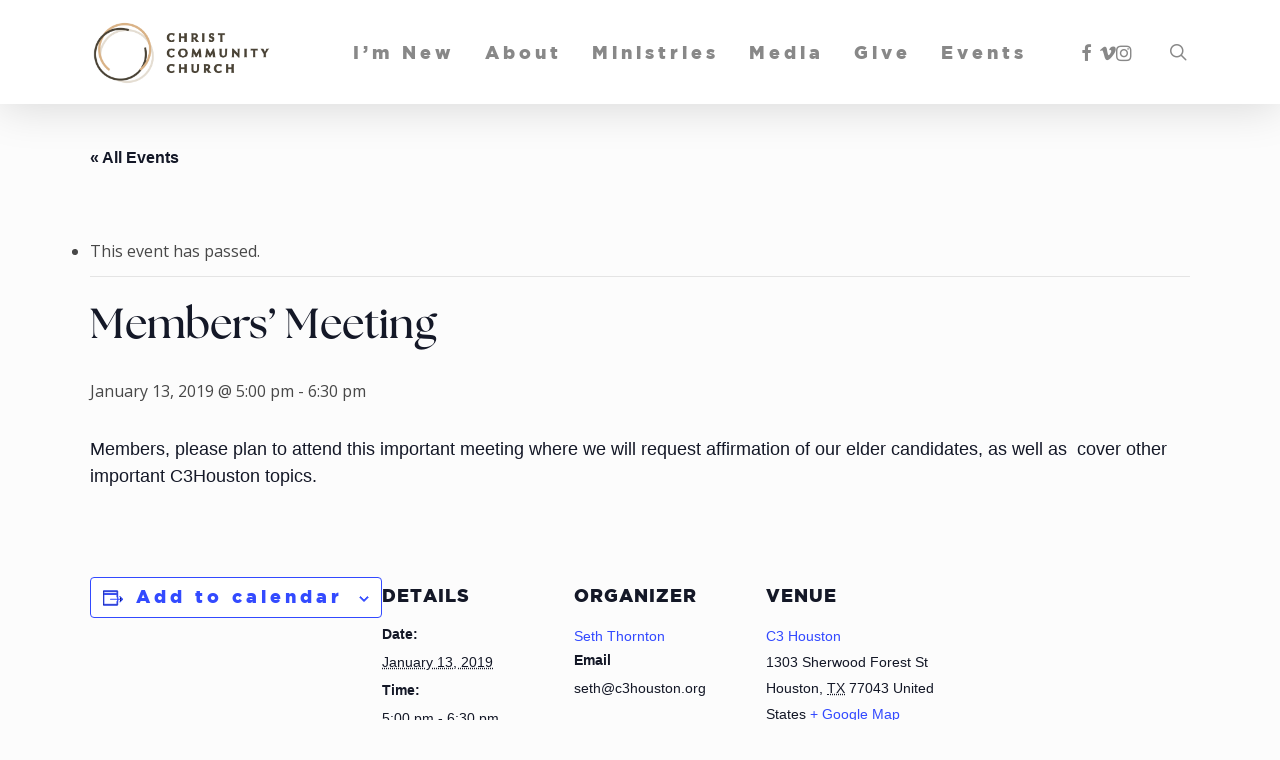

--- FILE ---
content_type: text/html; charset=UTF-8
request_url: https://www.c3houston.org/event/members-meeting/
body_size: 33695
content:
<!doctype html><html lang="en-US" class="no-js"><head><meta charset="UTF-8"><script defer src="[data-uri]"></script><script>(()=>{class RocketLazyLoadScripts{constructor(){this.v="2.0.4",this.userEvents=["keydown","keyup","mousedown","mouseup","mousemove","mouseover","mouseout","touchmove","touchstart","touchend","touchcancel","wheel","click","dblclick","input"],this.attributeEvents=["onblur","onclick","oncontextmenu","ondblclick","onfocus","onmousedown","onmouseenter","onmouseleave","onmousemove","onmouseout","onmouseover","onmouseup","onmousewheel","onscroll","onsubmit"]}async t(){this.i(),this.o(),/iP(ad|hone)/.test(navigator.userAgent)&&this.h(),this.u(),this.l(this),this.m(),this.k(this),this.p(this),this._(),await Promise.all([this.R(),this.L()]),this.lastBreath=Date.now(),this.S(this),this.P(),this.D(),this.O(),this.M(),await this.C(this.delayedScripts.normal),await this.C(this.delayedScripts.defer),await this.C(this.delayedScripts.async),await this.T(),await this.F(),await this.j(),await this.A(),window.dispatchEvent(new Event("rocket-allScriptsLoaded")),this.everythingLoaded=!0,this.lastTouchEnd&&await new Promise(t=>setTimeout(t,500-Date.now()+this.lastTouchEnd)),this.I(),this.H(),this.U(),this.W()}i(){this.CSPIssue=sessionStorage.getItem("rocketCSPIssue"),document.addEventListener("securitypolicyviolation",t=>{this.CSPIssue||"script-src-elem"!==t.violatedDirective||"data"!==t.blockedURI||(this.CSPIssue=!0,sessionStorage.setItem("rocketCSPIssue",!0))},{isRocket:!0})}o(){window.addEventListener("pageshow",t=>{this.persisted=t.persisted,this.realWindowLoadedFired=!0},{isRocket:!0}),window.addEventListener("pagehide",()=>{this.onFirstUserAction=null},{isRocket:!0})}h(){let t;function e(e){t=e}window.addEventListener("touchstart",e,{isRocket:!0}),window.addEventListener("touchend",function i(o){o.changedTouches[0]&&t.changedTouches[0]&&Math.abs(o.changedTouches[0].pageX-t.changedTouches[0].pageX)<10&&Math.abs(o.changedTouches[0].pageY-t.changedTouches[0].pageY)<10&&o.timeStamp-t.timeStamp<200&&(window.removeEventListener("touchstart",e,{isRocket:!0}),window.removeEventListener("touchend",i,{isRocket:!0}),"INPUT"===o.target.tagName&&"text"===o.target.type||(o.target.dispatchEvent(new TouchEvent("touchend",{target:o.target,bubbles:!0})),o.target.dispatchEvent(new MouseEvent("mouseover",{target:o.target,bubbles:!0})),o.target.dispatchEvent(new PointerEvent("click",{target:o.target,bubbles:!0,cancelable:!0,detail:1,clientX:o.changedTouches[0].clientX,clientY:o.changedTouches[0].clientY})),event.preventDefault()))},{isRocket:!0})}q(t){this.userActionTriggered||("mousemove"!==t.type||this.firstMousemoveIgnored?"keyup"===t.type||"mouseover"===t.type||"mouseout"===t.type||(this.userActionTriggered=!0,this.onFirstUserAction&&this.onFirstUserAction()):this.firstMousemoveIgnored=!0),"click"===t.type&&t.preventDefault(),t.stopPropagation(),t.stopImmediatePropagation(),"touchstart"===this.lastEvent&&"touchend"===t.type&&(this.lastTouchEnd=Date.now()),"click"===t.type&&(this.lastTouchEnd=0),this.lastEvent=t.type,t.composedPath&&t.composedPath()[0].getRootNode()instanceof ShadowRoot&&(t.rocketTarget=t.composedPath()[0]),this.savedUserEvents.push(t)}u(){this.savedUserEvents=[],this.userEventHandler=this.q.bind(this),this.userEvents.forEach(t=>window.addEventListener(t,this.userEventHandler,{passive:!1,isRocket:!0})),document.addEventListener("visibilitychange",this.userEventHandler,{isRocket:!0})}U(){this.userEvents.forEach(t=>window.removeEventListener(t,this.userEventHandler,{passive:!1,isRocket:!0})),document.removeEventListener("visibilitychange",this.userEventHandler,{isRocket:!0}),this.savedUserEvents.forEach(t=>{(t.rocketTarget||t.target).dispatchEvent(new window[t.constructor.name](t.type,t))})}m(){const t="return false",e=Array.from(this.attributeEvents,t=>"data-rocket-"+t),i="["+this.attributeEvents.join("],[")+"]",o="[data-rocket-"+this.attributeEvents.join("],[data-rocket-")+"]",s=(e,i,o)=>{o&&o!==t&&(e.setAttribute("data-rocket-"+i,o),e["rocket"+i]=new Function("event",o),e.setAttribute(i,t))};new MutationObserver(t=>{for(const n of t)"attributes"===n.type&&(n.attributeName.startsWith("data-rocket-")||this.everythingLoaded?n.attributeName.startsWith("data-rocket-")&&this.everythingLoaded&&this.N(n.target,n.attributeName.substring(12)):s(n.target,n.attributeName,n.target.getAttribute(n.attributeName))),"childList"===n.type&&n.addedNodes.forEach(t=>{if(t.nodeType===Node.ELEMENT_NODE)if(this.everythingLoaded)for(const i of[t,...t.querySelectorAll(o)])for(const t of i.getAttributeNames())e.includes(t)&&this.N(i,t.substring(12));else for(const e of[t,...t.querySelectorAll(i)])for(const t of e.getAttributeNames())this.attributeEvents.includes(t)&&s(e,t,e.getAttribute(t))})}).observe(document,{subtree:!0,childList:!0,attributeFilter:[...this.attributeEvents,...e]})}I(){this.attributeEvents.forEach(t=>{document.querySelectorAll("[data-rocket-"+t+"]").forEach(e=>{this.N(e,t)})})}N(t,e){const i=t.getAttribute("data-rocket-"+e);i&&(t.setAttribute(e,i),t.removeAttribute("data-rocket-"+e))}k(t){Object.defineProperty(HTMLElement.prototype,"onclick",{get(){return this.rocketonclick||null},set(e){this.rocketonclick=e,this.setAttribute(t.everythingLoaded?"onclick":"data-rocket-onclick","this.rocketonclick(event)")}})}S(t){function e(e,i){let o=e[i];e[i]=null,Object.defineProperty(e,i,{get:()=>o,set(s){t.everythingLoaded?o=s:e["rocket"+i]=o=s}})}e(document,"onreadystatechange"),e(window,"onload"),e(window,"onpageshow");try{Object.defineProperty(document,"readyState",{get:()=>t.rocketReadyState,set(e){t.rocketReadyState=e},configurable:!0}),document.readyState="loading"}catch(t){console.log("WPRocket DJE readyState conflict, bypassing")}}l(t){this.originalAddEventListener=EventTarget.prototype.addEventListener,this.originalRemoveEventListener=EventTarget.prototype.removeEventListener,this.savedEventListeners=[],EventTarget.prototype.addEventListener=function(e,i,o){o&&o.isRocket||!t.B(e,this)&&!t.userEvents.includes(e)||t.B(e,this)&&!t.userActionTriggered||e.startsWith("rocket-")||t.everythingLoaded?t.originalAddEventListener.call(this,e,i,o):(t.savedEventListeners.push({target:this,remove:!1,type:e,func:i,options:o}),"mouseenter"!==e&&"mouseleave"!==e||t.originalAddEventListener.call(this,e,t.savedUserEvents.push,o))},EventTarget.prototype.removeEventListener=function(e,i,o){o&&o.isRocket||!t.B(e,this)&&!t.userEvents.includes(e)||t.B(e,this)&&!t.userActionTriggered||e.startsWith("rocket-")||t.everythingLoaded?t.originalRemoveEventListener.call(this,e,i,o):t.savedEventListeners.push({target:this,remove:!0,type:e,func:i,options:o})}}J(t,e){this.savedEventListeners=this.savedEventListeners.filter(i=>{let o=i.type,s=i.target||window;return e!==o||t!==s||(this.B(o,s)&&(i.type="rocket-"+o),this.$(i),!1)})}H(){EventTarget.prototype.addEventListener=this.originalAddEventListener,EventTarget.prototype.removeEventListener=this.originalRemoveEventListener,this.savedEventListeners.forEach(t=>this.$(t))}$(t){t.remove?this.originalRemoveEventListener.call(t.target,t.type,t.func,t.options):this.originalAddEventListener.call(t.target,t.type,t.func,t.options)}p(t){let e;function i(e){return t.everythingLoaded?e:e.split(" ").map(t=>"load"===t||t.startsWith("load.")?"rocket-jquery-load":t).join(" ")}function o(o){function s(e){const s=o.fn[e];o.fn[e]=o.fn.init.prototype[e]=function(){return this[0]===window&&t.userActionTriggered&&("string"==typeof arguments[0]||arguments[0]instanceof String?arguments[0]=i(arguments[0]):"object"==typeof arguments[0]&&Object.keys(arguments[0]).forEach(t=>{const e=arguments[0][t];delete arguments[0][t],arguments[0][i(t)]=e})),s.apply(this,arguments),this}}if(o&&o.fn&&!t.allJQueries.includes(o)){const e={DOMContentLoaded:[],"rocket-DOMContentLoaded":[]};for(const t in e)document.addEventListener(t,()=>{e[t].forEach(t=>t())},{isRocket:!0});o.fn.ready=o.fn.init.prototype.ready=function(i){function s(){parseInt(o.fn.jquery)>2?setTimeout(()=>i.bind(document)(o)):i.bind(document)(o)}return"function"==typeof i&&(t.realDomReadyFired?!t.userActionTriggered||t.fauxDomReadyFired?s():e["rocket-DOMContentLoaded"].push(s):e.DOMContentLoaded.push(s)),o([])},s("on"),s("one"),s("off"),t.allJQueries.push(o)}e=o}t.allJQueries=[],o(window.jQuery),Object.defineProperty(window,"jQuery",{get:()=>e,set(t){o(t)}})}P(){const t=new Map;document.write=document.writeln=function(e){const i=document.currentScript,o=document.createRange(),s=i.parentElement;let n=t.get(i);void 0===n&&(n=i.nextSibling,t.set(i,n));const c=document.createDocumentFragment();o.setStart(c,0),c.appendChild(o.createContextualFragment(e)),s.insertBefore(c,n)}}async R(){return new Promise(t=>{this.userActionTriggered?t():this.onFirstUserAction=t})}async L(){return new Promise(t=>{document.addEventListener("DOMContentLoaded",()=>{this.realDomReadyFired=!0,t()},{isRocket:!0})})}async j(){return this.realWindowLoadedFired?Promise.resolve():new Promise(t=>{window.addEventListener("load",t,{isRocket:!0})})}M(){this.pendingScripts=[];this.scriptsMutationObserver=new MutationObserver(t=>{for(const e of t)e.addedNodes.forEach(t=>{"SCRIPT"!==t.tagName||t.noModule||t.isWPRocket||this.pendingScripts.push({script:t,promise:new Promise(e=>{const i=()=>{const i=this.pendingScripts.findIndex(e=>e.script===t);i>=0&&this.pendingScripts.splice(i,1),e()};t.addEventListener("load",i,{isRocket:!0}),t.addEventListener("error",i,{isRocket:!0}),setTimeout(i,1e3)})})})}),this.scriptsMutationObserver.observe(document,{childList:!0,subtree:!0})}async F(){await this.X(),this.pendingScripts.length?(await this.pendingScripts[0].promise,await this.F()):this.scriptsMutationObserver.disconnect()}D(){this.delayedScripts={normal:[],async:[],defer:[]},document.querySelectorAll("script[type$=rocketlazyloadscript]").forEach(t=>{t.hasAttribute("data-rocket-src")?t.hasAttribute("async")&&!1!==t.async?this.delayedScripts.async.push(t):t.hasAttribute("defer")&&!1!==t.defer||"module"===t.getAttribute("data-rocket-type")?this.delayedScripts.defer.push(t):this.delayedScripts.normal.push(t):this.delayedScripts.normal.push(t)})}async _(){await this.L();let t=[];document.querySelectorAll("script[type$=rocketlazyloadscript][data-rocket-src]").forEach(e=>{let i=e.getAttribute("data-rocket-src");if(i&&!i.startsWith("data:")){i.startsWith("//")&&(i=location.protocol+i);try{const o=new URL(i).origin;o!==location.origin&&t.push({src:o,crossOrigin:e.crossOrigin||"module"===e.getAttribute("data-rocket-type")})}catch(t){}}}),t=[...new Map(t.map(t=>[JSON.stringify(t),t])).values()],this.Y(t,"preconnect")}async G(t){if(await this.K(),!0!==t.noModule||!("noModule"in HTMLScriptElement.prototype))return new Promise(e=>{let i;function o(){(i||t).setAttribute("data-rocket-status","executed"),e()}try{if(navigator.userAgent.includes("Firefox/")||""===navigator.vendor||this.CSPIssue)i=document.createElement("script"),[...t.attributes].forEach(t=>{let e=t.nodeName;"type"!==e&&("data-rocket-type"===e&&(e="type"),"data-rocket-src"===e&&(e="src"),i.setAttribute(e,t.nodeValue))}),t.text&&(i.text=t.text),t.nonce&&(i.nonce=t.nonce),i.hasAttribute("src")?(i.addEventListener("load",o,{isRocket:!0}),i.addEventListener("error",()=>{i.setAttribute("data-rocket-status","failed-network"),e()},{isRocket:!0}),setTimeout(()=>{i.isConnected||e()},1)):(i.text=t.text,o()),i.isWPRocket=!0,t.parentNode.replaceChild(i,t);else{const i=t.getAttribute("data-rocket-type"),s=t.getAttribute("data-rocket-src");i?(t.type=i,t.removeAttribute("data-rocket-type")):t.removeAttribute("type"),t.addEventListener("load",o,{isRocket:!0}),t.addEventListener("error",i=>{this.CSPIssue&&i.target.src.startsWith("data:")?(console.log("WPRocket: CSP fallback activated"),t.removeAttribute("src"),this.G(t).then(e)):(t.setAttribute("data-rocket-status","failed-network"),e())},{isRocket:!0}),s?(t.fetchPriority="high",t.removeAttribute("data-rocket-src"),t.src=s):t.src="data:text/javascript;base64,"+window.btoa(unescape(encodeURIComponent(t.text)))}}catch(i){t.setAttribute("data-rocket-status","failed-transform"),e()}});t.setAttribute("data-rocket-status","skipped")}async C(t){const e=t.shift();return e?(e.isConnected&&await this.G(e),this.C(t)):Promise.resolve()}O(){this.Y([...this.delayedScripts.normal,...this.delayedScripts.defer,...this.delayedScripts.async],"preload")}Y(t,e){this.trash=this.trash||[];let i=!0;var o=document.createDocumentFragment();t.forEach(t=>{const s=t.getAttribute&&t.getAttribute("data-rocket-src")||t.src;if(s&&!s.startsWith("data:")){const n=document.createElement("link");n.href=s,n.rel=e,"preconnect"!==e&&(n.as="script",n.fetchPriority=i?"high":"low"),t.getAttribute&&"module"===t.getAttribute("data-rocket-type")&&(n.crossOrigin=!0),t.crossOrigin&&(n.crossOrigin=t.crossOrigin),t.integrity&&(n.integrity=t.integrity),t.nonce&&(n.nonce=t.nonce),o.appendChild(n),this.trash.push(n),i=!1}}),document.head.appendChild(o)}W(){this.trash.forEach(t=>t.remove())}async T(){try{document.readyState="interactive"}catch(t){}this.fauxDomReadyFired=!0;try{await this.K(),this.J(document,"readystatechange"),document.dispatchEvent(new Event("rocket-readystatechange")),await this.K(),document.rocketonreadystatechange&&document.rocketonreadystatechange(),await this.K(),this.J(document,"DOMContentLoaded"),document.dispatchEvent(new Event("rocket-DOMContentLoaded")),await this.K(),this.J(window,"DOMContentLoaded"),window.dispatchEvent(new Event("rocket-DOMContentLoaded"))}catch(t){console.error(t)}}async A(){try{document.readyState="complete"}catch(t){}try{await this.K(),this.J(document,"readystatechange"),document.dispatchEvent(new Event("rocket-readystatechange")),await this.K(),document.rocketonreadystatechange&&document.rocketonreadystatechange(),await this.K(),this.J(window,"load"),window.dispatchEvent(new Event("rocket-load")),await this.K(),window.rocketonload&&window.rocketonload(),await this.K(),this.allJQueries.forEach(t=>t(window).trigger("rocket-jquery-load")),await this.K(),this.J(window,"pageshow");const t=new Event("rocket-pageshow");t.persisted=this.persisted,window.dispatchEvent(t),await this.K(),window.rocketonpageshow&&window.rocketonpageshow({persisted:this.persisted})}catch(t){console.error(t)}}async K(){Date.now()-this.lastBreath>45&&(await this.X(),this.lastBreath=Date.now())}async X(){return document.hidden?new Promise(t=>setTimeout(t)):new Promise(t=>requestAnimationFrame(t))}B(t,e){return e===document&&"readystatechange"===t||(e===document&&"DOMContentLoaded"===t||(e===window&&"DOMContentLoaded"===t||(e===window&&"load"===t||e===window&&"pageshow"===t)))}static run(){(new RocketLazyLoadScripts).t()}}RocketLazyLoadScripts.run()})();</script> <meta name="viewport" content="width=device-width, initial-scale=1, maximum-scale=1, user-scalable=0" /><link rel="shortcut icon" href="https://www.c3houston.org/wp-content/uploads/favicon-min.png" /><link rel='stylesheet' id='tribe-events-views-v2-bootstrap-datepicker-styles-css' href='https://www.c3houston.org/wp-content/plugins/the-events-calendar/vendor/bootstrap-datepicker/css/bootstrap-datepicker.standalone.min.css?ver=6.15.13' type='text/css' media='all' /><link rel='stylesheet' id='tec-variables-skeleton-css' href='https://www.c3houston.org/wp-content/cache/autoptimize/autoptimize_single_9428f6bcbe2fc7ba08c8adfbecc4210c.php?ver=6.10.1' type='text/css' media='all' /><link rel='stylesheet' id='tribe-common-skeleton-style-css' href='https://www.c3houston.org/wp-content/cache/autoptimize/autoptimize_single_6fb380074d8423d95643ca9b83fdf6a1.php?ver=6.10.1' type='text/css' media='all' /><link rel='stylesheet' id='tribe-tooltipster-css-css' href='https://www.c3houston.org/wp-content/plugins/the-events-calendar/common/vendor/tooltipster/tooltipster.bundle.min.css?ver=6.10.1' type='text/css' media='all' /><link rel='stylesheet' id='tribe-events-views-v2-skeleton-css' href='https://www.c3houston.org/wp-content/cache/autoptimize/autoptimize_single_f7b8771a3bbfc9c1be53b3b2ec25755e.php?ver=6.15.13' type='text/css' media='all' /><link rel='stylesheet' id='tec-variables-full-css' href='https://www.c3houston.org/wp-content/cache/autoptimize/autoptimize_single_0a0888654a06c91e362d9a1177e45d2e.php?ver=6.10.1' type='text/css' media='all' /><link rel='stylesheet' id='tribe-common-full-style-css' href='https://www.c3houston.org/wp-content/cache/autoptimize/autoptimize_single_3e5e19d3b00d0fd56902fd3ae2047579.php?ver=6.10.1' type='text/css' media='all' /><link rel='stylesheet' id='tribe-events-views-v2-full-css' href='https://www.c3houston.org/wp-content/cache/autoptimize/autoptimize_single_86df9630ed6f7af6a4470b52119bd259.php?ver=6.15.13' type='text/css' media='all' /><link rel='stylesheet' id='tribe-events-views-v2-print-css' href='https://www.c3houston.org/wp-content/cache/autoptimize/autoptimize_single_f69387c53223dc1d31ea843245368a48.php?ver=6.15.13' type='text/css' media='print' /><link rel='stylesheet' id='tribe-events-pro-views-v2-print-css' href='https://www.c3houston.org/wp-content/cache/autoptimize/autoptimize_single_f49d0d60a5c00497b32c32d46380da61.php?ver=7.7.11' type='text/css' media='print' /><meta name='robots' content='index, follow, max-image-preview:large, max-snippet:-1, max-video-preview:-1' /><title>Members&#039; Meeting - C3 Houston</title><link data-rocket-preload as="style" href="https://fonts.googleapis.com/css?family=Open%20Sans%3A300%2C400%2C600%2C700&#038;subset=latin%2Clatin-ext&#038;display=swap" rel="preload"><link href="https://fonts.googleapis.com/css?family=Open%20Sans%3A300%2C400%2C600%2C700&#038;subset=latin%2Clatin-ext&#038;display=swap" media="print" onload="this.media=&#039;all&#039;" rel="stylesheet"> <noscript data-wpr-hosted-gf-parameters=""><link rel="stylesheet" href="https://fonts.googleapis.com/css?family=Open%20Sans%3A300%2C400%2C600%2C700&#038;subset=latin%2Clatin-ext&#038;display=swap"></noscript><link rel="canonical" href="https://www.c3houston.org/event/members-meeting/" /><meta property="og:locale" content="en_US" /><meta property="og:type" content="article" /><meta property="og:title" content="Members&#039; Meeting - C3 Houston" /><meta property="og:description" content="Members, please plan to attend this important meeting where we will request affirmation of our elder candidates, as well as  cover other important C3Houston topics." /><meta property="og:url" content="https://www.c3houston.org/event/members-meeting/" /><meta property="og:site_name" content="C3 Houston" /><meta property="article:publisher" content="https://www.facebook.com/C3Houston.org/" /><meta name="twitter:card" content="summary_large_image" /> <script type="application/ld+json" class="yoast-schema-graph">{"@context":"https://schema.org","@graph":[{"@type":"WebPage","@id":"https://www.c3houston.org/event/members-meeting/","url":"https://www.c3houston.org/event/members-meeting/","name":"Members' Meeting - C3 Houston","isPartOf":{"@id":"https://www.c3houston.org/#website"},"datePublished":"2018-12-12T02:22:29+00:00","breadcrumb":{"@id":"https://www.c3houston.org/event/members-meeting/#breadcrumb"},"inLanguage":"en-US","potentialAction":[{"@type":"ReadAction","target":["https://www.c3houston.org/event/members-meeting/"]}]},{"@type":"BreadcrumbList","@id":"https://www.c3houston.org/event/members-meeting/#breadcrumb","itemListElement":[{"@type":"ListItem","position":1,"name":"Home","item":"https://www.c3houston.org/"},{"@type":"ListItem","position":2,"name":"Events","item":"https://www.c3houston.org/events/"},{"@type":"ListItem","position":3,"name":"Members&#8217; Meeting"}]},{"@type":"WebSite","@id":"https://www.c3houston.org/#website","url":"https://www.c3houston.org/","name":"C3 Houston","description":"","publisher":{"@id":"https://www.c3houston.org/#organization"},"potentialAction":[{"@type":"SearchAction","target":{"@type":"EntryPoint","urlTemplate":"https://www.c3houston.org/?s={search_term_string}"},"query-input":{"@type":"PropertyValueSpecification","valueRequired":true,"valueName":"search_term_string"}}],"inLanguage":"en-US"},{"@type":"Organization","@id":"https://www.c3houston.org/#organization","name":"Christ Community Church","url":"https://www.c3houston.org/","logo":{"@type":"ImageObject","inLanguage":"en-US","@id":"https://www.c3houston.org/#/schema/logo/image/","url":"https://www.c3houston.org/wp-content/uploads/Logo_Color_SMALL-min.png","contentUrl":"https://www.c3houston.org/wp-content/uploads/Logo_Color_SMALL-min.png","width":245,"height":64,"caption":"Christ Community Church"},"image":{"@id":"https://www.c3houston.org/#/schema/logo/image/"},"sameAs":["https://www.facebook.com/C3Houston.org/","https://www.instagram.com/C3hou/"]},{"@type":"Event","name":"Members&#8217; Meeting","description":"Members, please plan to attend this important meeting where we will request affirmation of our elder candidates, as well as  cover other important C3Houston topics.","url":"https://www.c3houston.org/event/members-meeting/","eventAttendanceMode":"https://schema.org/OfflineEventAttendanceMode","eventStatus":"https://schema.org/EventScheduled","startDate":"2019-01-13T17:00:00-06:00","endDate":"2019-01-13T18:30:00-06:00","location":{"@type":"Place","name":"C3 Houston","description":"","url":"https://www.c3houston.org/venue/c3-houston/","address":{"@type":"PostalAddress","streetAddress":"1303 Sherwood Forest St","addressLocality":"Houston","addressRegion":"TX","postalCode":"77043","addressCountry":"United States"},"telephone":"","sameAs":"https://www.c3houston.org"},"organizer":{"@type":"Person","name":"Seth Thornton","description":"","url":"","telephone":"","email":"&#115;e&#116;h&#64;&#99;3ho&#117;st&#111;n.&#111;rg"},"@id":"https://www.c3houston.org/event/members-meeting/#event","mainEntityOfPage":{"@id":"https://www.c3houston.org/event/members-meeting/"}}]}</script> <link rel='dns-prefetch' href='//connect.facebook.net' /><link rel='dns-prefetch' href='//fonts.googleapis.com' /><link href='https://fonts.gstatic.com' crossorigin rel='preconnect' /><link rel="alternate" type="application/rss+xml" title="C3 Houston &raquo; Feed" href="https://www.c3houston.org/feed/" /><link rel="alternate" type="application/rss+xml" title="C3 Houston &raquo; Comments Feed" href="https://www.c3houston.org/comments/feed/" /><link rel="alternate" type="text/calendar" title="C3 Houston &raquo; iCal Feed" href="https://www.c3houston.org/events/?ical=1" /><link rel="alternate" type="application/rss+xml" title="C3 Houston &raquo; Members&#8217; Meeting Comments Feed" href="https://www.c3houston.org/event/members-meeting/feed/" /><link rel="alternate" title="oEmbed (JSON)" type="application/json+oembed" href="https://www.c3houston.org/wp-json/oembed/1.0/embed?url=https%3A%2F%2Fwww.c3houston.org%2Fevent%2Fmembers-meeting%2F" /><link rel="alternate" title="oEmbed (XML)" type="text/xml+oembed" href="https://www.c3houston.org/wp-json/oembed/1.0/embed?url=https%3A%2F%2Fwww.c3houston.org%2Fevent%2Fmembers-meeting%2F&#038;format=xml" /><style id='wp-img-auto-sizes-contain-inline-css' type='text/css'>img:is([sizes=auto i],[sizes^="auto," i]){contain-intrinsic-size:3000px 1500px}
/*# sourceURL=wp-img-auto-sizes-contain-inline-css */</style><style id='cf-frontend-style-inline-css' type='text/css'>@font-face {
	font-family: 'gothamblack';
	font-weight: 700;
	src: url('https://www.c3houston.org/wp-content/uploads/Gotham-Black-Regular.ttf') format('truetype');
}
@font-face {
	font-family: 'theseasons';
	font-weight: 700;
	src: url('https://www.c3houston.org/wp-content/uploads/TheSeasons-Bd.otf') format('OpenType');
}
@font-face {
	font-family: 'theseasons';
	font-weight: 400;
	src: url('https://www.c3houston.org/wp-content/uploads/TheSeasons-Lt.otf') format('OpenType');
}
/*# sourceURL=cf-frontend-style-inline-css */</style><link rel='stylesheet' id='tribe-events-full-pro-calendar-style-css' href='https://www.c3houston.org/wp-content/cache/autoptimize/autoptimize_single_8bc4c95821ce01552d92200ac4128dca.php?ver=7.7.11' type='text/css' media='all' /><link rel='stylesheet' id='tribe-events-virtual-skeleton-css' href='https://www.c3houston.org/wp-content/cache/autoptimize/autoptimize_single_a71e56845a7039faa0dd586fefed87f4.php?ver=7.7.11' type='text/css' media='all' /><link rel='stylesheet' id='tribe-events-virtual-full-css' href='https://www.c3houston.org/wp-content/cache/autoptimize/autoptimize_single_052a99b052dff1d1053dcb7052bec9e6.php?ver=7.7.11' type='text/css' media='all' /><link rel='stylesheet' id='tribe-events-virtual-single-skeleton-css' href='https://www.c3houston.org/wp-content/cache/autoptimize/autoptimize_single_09c8595faefd7445c67645cf5fcf7313.php?ver=7.7.11' type='text/css' media='all' /><link rel='stylesheet' id='tribe-events-virtual-single-full-css' href='https://www.c3houston.org/wp-content/cache/autoptimize/autoptimize_single_dcd2c5120a305771ac16440e97932363.php?ver=7.7.11' type='text/css' media='all' /><link rel='stylesheet' id='tec-events-pro-single-css' href='https://www.c3houston.org/wp-content/cache/autoptimize/autoptimize_single_193643ed6126dab538811c40d10d2c0e.php?ver=7.7.11' type='text/css' media='all' /><link rel='stylesheet' id='tribe-events-calendar-pro-style-css' href='https://www.c3houston.org/wp-content/cache/autoptimize/autoptimize_single_8bc4c95821ce01552d92200ac4128dca.php?ver=7.7.11' type='text/css' media='all' /><link rel='stylesheet' id='tribe-events-pro-mini-calendar-block-styles-css' href='https://www.c3houston.org/wp-content/cache/autoptimize/autoptimize_single_33d33fea8e7183287e468966ad85f0c7.php?ver=7.7.11' type='text/css' media='all' /><link rel='stylesheet' id='tribe-events-v2-single-skeleton-css' href='https://www.c3houston.org/wp-content/cache/autoptimize/autoptimize_single_7816200b8ee0ebe7d38d0b346de2b663.php?ver=6.15.13' type='text/css' media='all' /><link rel='stylesheet' id='tribe-events-v2-single-skeleton-full-css' href='https://www.c3houston.org/wp-content/cache/autoptimize/autoptimize_single_83dc36b228f07959815f738ec54f84e2.php?ver=6.15.13' type='text/css' media='all' /><link rel='stylesheet' id='tribe-events-virtual-single-v2-skeleton-css' href='https://www.c3houston.org/wp-content/cache/autoptimize/autoptimize_single_984092c2743910e67288969f636fa0b9.php?ver=7.7.11' type='text/css' media='all' /><link rel='stylesheet' id='tribe-events-virtual-single-v2-full-css' href='https://www.c3houston.org/wp-content/cache/autoptimize/autoptimize_single_099fd8f492f82b888896345f7d36b08e.php?ver=7.7.11' type='text/css' media='all' /><link rel='stylesheet' id='tribe-events-v2-virtual-single-block-css' href='https://www.c3houston.org/wp-content/cache/autoptimize/autoptimize_single_9425810e5c34a3c4b41419a02bb6299e.php?ver=7.7.11' type='text/css' media='all' /><style id='wp-emoji-styles-inline-css' type='text/css'>img.wp-smiley, img.emoji {
		display: inline !important;
		border: none !important;
		box-shadow: none !important;
		height: 1em !important;
		width: 1em !important;
		margin: 0 0.07em !important;
		vertical-align: -0.1em !important;
		background: none !important;
		padding: 0 !important;
	}
/*# sourceURL=wp-emoji-styles-inline-css */</style><link rel='stylesheet' id='wp-block-library-css' href='https://www.c3houston.org/wp-includes/css/dist/block-library/style.min.css?ver=6.9' type='text/css' media='all' /><style id='global-styles-inline-css' type='text/css'>:root{--wp--preset--aspect-ratio--square: 1;--wp--preset--aspect-ratio--4-3: 4/3;--wp--preset--aspect-ratio--3-4: 3/4;--wp--preset--aspect-ratio--3-2: 3/2;--wp--preset--aspect-ratio--2-3: 2/3;--wp--preset--aspect-ratio--16-9: 16/9;--wp--preset--aspect-ratio--9-16: 9/16;--wp--preset--color--black: #000000;--wp--preset--color--cyan-bluish-gray: #abb8c3;--wp--preset--color--white: #ffffff;--wp--preset--color--pale-pink: #f78da7;--wp--preset--color--vivid-red: #cf2e2e;--wp--preset--color--luminous-vivid-orange: #ff6900;--wp--preset--color--luminous-vivid-amber: #fcb900;--wp--preset--color--light-green-cyan: #7bdcb5;--wp--preset--color--vivid-green-cyan: #00d084;--wp--preset--color--pale-cyan-blue: #8ed1fc;--wp--preset--color--vivid-cyan-blue: #0693e3;--wp--preset--color--vivid-purple: #9b51e0;--wp--preset--gradient--vivid-cyan-blue-to-vivid-purple: linear-gradient(135deg,rgb(6,147,227) 0%,rgb(155,81,224) 100%);--wp--preset--gradient--light-green-cyan-to-vivid-green-cyan: linear-gradient(135deg,rgb(122,220,180) 0%,rgb(0,208,130) 100%);--wp--preset--gradient--luminous-vivid-amber-to-luminous-vivid-orange: linear-gradient(135deg,rgb(252,185,0) 0%,rgb(255,105,0) 100%);--wp--preset--gradient--luminous-vivid-orange-to-vivid-red: linear-gradient(135deg,rgb(255,105,0) 0%,rgb(207,46,46) 100%);--wp--preset--gradient--very-light-gray-to-cyan-bluish-gray: linear-gradient(135deg,rgb(238,238,238) 0%,rgb(169,184,195) 100%);--wp--preset--gradient--cool-to-warm-spectrum: linear-gradient(135deg,rgb(74,234,220) 0%,rgb(151,120,209) 20%,rgb(207,42,186) 40%,rgb(238,44,130) 60%,rgb(251,105,98) 80%,rgb(254,248,76) 100%);--wp--preset--gradient--blush-light-purple: linear-gradient(135deg,rgb(255,206,236) 0%,rgb(152,150,240) 100%);--wp--preset--gradient--blush-bordeaux: linear-gradient(135deg,rgb(254,205,165) 0%,rgb(254,45,45) 50%,rgb(107,0,62) 100%);--wp--preset--gradient--luminous-dusk: linear-gradient(135deg,rgb(255,203,112) 0%,rgb(199,81,192) 50%,rgb(65,88,208) 100%);--wp--preset--gradient--pale-ocean: linear-gradient(135deg,rgb(255,245,203) 0%,rgb(182,227,212) 50%,rgb(51,167,181) 100%);--wp--preset--gradient--electric-grass: linear-gradient(135deg,rgb(202,248,128) 0%,rgb(113,206,126) 100%);--wp--preset--gradient--midnight: linear-gradient(135deg,rgb(2,3,129) 0%,rgb(40,116,252) 100%);--wp--preset--font-size--small: 13px;--wp--preset--font-size--medium: 20px;--wp--preset--font-size--large: 36px;--wp--preset--font-size--x-large: 42px;--wp--preset--spacing--20: 0.44rem;--wp--preset--spacing--30: 0.67rem;--wp--preset--spacing--40: 1rem;--wp--preset--spacing--50: 1.5rem;--wp--preset--spacing--60: 2.25rem;--wp--preset--spacing--70: 3.38rem;--wp--preset--spacing--80: 5.06rem;--wp--preset--shadow--natural: 6px 6px 9px rgba(0, 0, 0, 0.2);--wp--preset--shadow--deep: 12px 12px 50px rgba(0, 0, 0, 0.4);--wp--preset--shadow--sharp: 6px 6px 0px rgba(0, 0, 0, 0.2);--wp--preset--shadow--outlined: 6px 6px 0px -3px rgb(255, 255, 255), 6px 6px rgb(0, 0, 0);--wp--preset--shadow--crisp: 6px 6px 0px rgb(0, 0, 0);}:root { --wp--style--global--content-size: 1300px;--wp--style--global--wide-size: 1300px; }:where(body) { margin: 0; }.wp-site-blocks > .alignleft { float: left; margin-right: 2em; }.wp-site-blocks > .alignright { float: right; margin-left: 2em; }.wp-site-blocks > .aligncenter { justify-content: center; margin-left: auto; margin-right: auto; }:where(.is-layout-flex){gap: 0.5em;}:where(.is-layout-grid){gap: 0.5em;}.is-layout-flow > .alignleft{float: left;margin-inline-start: 0;margin-inline-end: 2em;}.is-layout-flow > .alignright{float: right;margin-inline-start: 2em;margin-inline-end: 0;}.is-layout-flow > .aligncenter{margin-left: auto !important;margin-right: auto !important;}.is-layout-constrained > .alignleft{float: left;margin-inline-start: 0;margin-inline-end: 2em;}.is-layout-constrained > .alignright{float: right;margin-inline-start: 2em;margin-inline-end: 0;}.is-layout-constrained > .aligncenter{margin-left: auto !important;margin-right: auto !important;}.is-layout-constrained > :where(:not(.alignleft):not(.alignright):not(.alignfull)){max-width: var(--wp--style--global--content-size);margin-left: auto !important;margin-right: auto !important;}.is-layout-constrained > .alignwide{max-width: var(--wp--style--global--wide-size);}body .is-layout-flex{display: flex;}.is-layout-flex{flex-wrap: wrap;align-items: center;}.is-layout-flex > :is(*, div){margin: 0;}body .is-layout-grid{display: grid;}.is-layout-grid > :is(*, div){margin: 0;}body{padding-top: 0px;padding-right: 0px;padding-bottom: 0px;padding-left: 0px;}:root :where(.wp-element-button, .wp-block-button__link){background-color: #32373c;border-width: 0;color: #fff;font-family: inherit;font-size: inherit;font-style: inherit;font-weight: inherit;letter-spacing: inherit;line-height: inherit;padding-top: calc(0.667em + 2px);padding-right: calc(1.333em + 2px);padding-bottom: calc(0.667em + 2px);padding-left: calc(1.333em + 2px);text-decoration: none;text-transform: inherit;}.has-black-color{color: var(--wp--preset--color--black) !important;}.has-cyan-bluish-gray-color{color: var(--wp--preset--color--cyan-bluish-gray) !important;}.has-white-color{color: var(--wp--preset--color--white) !important;}.has-pale-pink-color{color: var(--wp--preset--color--pale-pink) !important;}.has-vivid-red-color{color: var(--wp--preset--color--vivid-red) !important;}.has-luminous-vivid-orange-color{color: var(--wp--preset--color--luminous-vivid-orange) !important;}.has-luminous-vivid-amber-color{color: var(--wp--preset--color--luminous-vivid-amber) !important;}.has-light-green-cyan-color{color: var(--wp--preset--color--light-green-cyan) !important;}.has-vivid-green-cyan-color{color: var(--wp--preset--color--vivid-green-cyan) !important;}.has-pale-cyan-blue-color{color: var(--wp--preset--color--pale-cyan-blue) !important;}.has-vivid-cyan-blue-color{color: var(--wp--preset--color--vivid-cyan-blue) !important;}.has-vivid-purple-color{color: var(--wp--preset--color--vivid-purple) !important;}.has-black-background-color{background-color: var(--wp--preset--color--black) !important;}.has-cyan-bluish-gray-background-color{background-color: var(--wp--preset--color--cyan-bluish-gray) !important;}.has-white-background-color{background-color: var(--wp--preset--color--white) !important;}.has-pale-pink-background-color{background-color: var(--wp--preset--color--pale-pink) !important;}.has-vivid-red-background-color{background-color: var(--wp--preset--color--vivid-red) !important;}.has-luminous-vivid-orange-background-color{background-color: var(--wp--preset--color--luminous-vivid-orange) !important;}.has-luminous-vivid-amber-background-color{background-color: var(--wp--preset--color--luminous-vivid-amber) !important;}.has-light-green-cyan-background-color{background-color: var(--wp--preset--color--light-green-cyan) !important;}.has-vivid-green-cyan-background-color{background-color: var(--wp--preset--color--vivid-green-cyan) !important;}.has-pale-cyan-blue-background-color{background-color: var(--wp--preset--color--pale-cyan-blue) !important;}.has-vivid-cyan-blue-background-color{background-color: var(--wp--preset--color--vivid-cyan-blue) !important;}.has-vivid-purple-background-color{background-color: var(--wp--preset--color--vivid-purple) !important;}.has-black-border-color{border-color: var(--wp--preset--color--black) !important;}.has-cyan-bluish-gray-border-color{border-color: var(--wp--preset--color--cyan-bluish-gray) !important;}.has-white-border-color{border-color: var(--wp--preset--color--white) !important;}.has-pale-pink-border-color{border-color: var(--wp--preset--color--pale-pink) !important;}.has-vivid-red-border-color{border-color: var(--wp--preset--color--vivid-red) !important;}.has-luminous-vivid-orange-border-color{border-color: var(--wp--preset--color--luminous-vivid-orange) !important;}.has-luminous-vivid-amber-border-color{border-color: var(--wp--preset--color--luminous-vivid-amber) !important;}.has-light-green-cyan-border-color{border-color: var(--wp--preset--color--light-green-cyan) !important;}.has-vivid-green-cyan-border-color{border-color: var(--wp--preset--color--vivid-green-cyan) !important;}.has-pale-cyan-blue-border-color{border-color: var(--wp--preset--color--pale-cyan-blue) !important;}.has-vivid-cyan-blue-border-color{border-color: var(--wp--preset--color--vivid-cyan-blue) !important;}.has-vivid-purple-border-color{border-color: var(--wp--preset--color--vivid-purple) !important;}.has-vivid-cyan-blue-to-vivid-purple-gradient-background{background: var(--wp--preset--gradient--vivid-cyan-blue-to-vivid-purple) !important;}.has-light-green-cyan-to-vivid-green-cyan-gradient-background{background: var(--wp--preset--gradient--light-green-cyan-to-vivid-green-cyan) !important;}.has-luminous-vivid-amber-to-luminous-vivid-orange-gradient-background{background: var(--wp--preset--gradient--luminous-vivid-amber-to-luminous-vivid-orange) !important;}.has-luminous-vivid-orange-to-vivid-red-gradient-background{background: var(--wp--preset--gradient--luminous-vivid-orange-to-vivid-red) !important;}.has-very-light-gray-to-cyan-bluish-gray-gradient-background{background: var(--wp--preset--gradient--very-light-gray-to-cyan-bluish-gray) !important;}.has-cool-to-warm-spectrum-gradient-background{background: var(--wp--preset--gradient--cool-to-warm-spectrum) !important;}.has-blush-light-purple-gradient-background{background: var(--wp--preset--gradient--blush-light-purple) !important;}.has-blush-bordeaux-gradient-background{background: var(--wp--preset--gradient--blush-bordeaux) !important;}.has-luminous-dusk-gradient-background{background: var(--wp--preset--gradient--luminous-dusk) !important;}.has-pale-ocean-gradient-background{background: var(--wp--preset--gradient--pale-ocean) !important;}.has-electric-grass-gradient-background{background: var(--wp--preset--gradient--electric-grass) !important;}.has-midnight-gradient-background{background: var(--wp--preset--gradient--midnight) !important;}.has-small-font-size{font-size: var(--wp--preset--font-size--small) !important;}.has-medium-font-size{font-size: var(--wp--preset--font-size--medium) !important;}.has-large-font-size{font-size: var(--wp--preset--font-size--large) !important;}.has-x-large-font-size{font-size: var(--wp--preset--font-size--x-large) !important;}
/*# sourceURL=global-styles-inline-css */</style><link rel='stylesheet' id='mediaelement-css' href='https://www.c3houston.org/wp-includes/js/mediaelement/mediaelementplayer-legacy.min.css?ver=4.2.17' type='text/css' media='all' /><link rel='stylesheet' id='wp-mediaelement-css' href='https://www.c3houston.org/wp-includes/js/mediaelement/wp-mediaelement.min.css?ver=6.9' type='text/css' media='all' /><style id='wp-mediaelement-inline-css' type='text/css'>body .mejs-container .mejs-controls >.mejs-horizontal-volume-slider{height:26px;width:56px;position:relative;display:block;float:left;}.mejs-controls .mejs-horizontal-volume-slider .mejs-horizontal-volume-total{background:rgba(255,255,255,.33)}.mejs-controls .mejs-button button:focus{outline:none}body[data-button-style*="_rounded"] .mejs-button>button,body[data-button-style^="rounded"] .mejs-controls .mejs-pause button,body .mejs-controls .mejs-pause{border-radius:0!important;}.mejs-controls .mejs-time-rail .mejs-time-loaded{background-color:rgba(255,255,255,0.3)!important}.mejs-video .mejs-controls .mejs-time-rail{padding-top:12px}.mejs-audio .mejs-controls .mejs-time-rail{padding-top:11px}.mejs-video .mejs-controls .mejs-time-rail .mejs-time-current,.mejs-video .mejs-controls .mejs-time-rail span,.mejs-video .mejs-controls .mejs-time-rail a,.mejs-video .mejs-controls .mejs-time-rail .mejs-time-loaded{height:8px}.mejs-audio .mejs-controls .mejs-time-rail .mejs-time-current,.mejs-audio .mejs-controls .mejs-time-rail span,.mejs-audio .mejs-controls .mejs-time-rail a,.mejs-audio .mejs-controls .mejs-time-rail .mejs-time-loaded{height:8px}#ajax-content-wrap .mejs-container{background-color:transparent;background-image:none!important}.wp-video{margin-bottom:20px;}.wp-video,.mejs-container .mejs-poster img{max-width:none!important;width:100%!important}.wp-video-shortcode.mejs-container .mejs-poster img{visibility:hidden;display:block;margin-bottom:0;}.mejs-container-fullscreen .mejs-poster img{height:100%!important}body .mejs-poster{background-size:cover}body .mejs-container .mejs-controls .mejs-time{opacity:0.8;}body .mejs-controls button{transition:opacity 0.15s ease}body .mejs-controls button:hover,.mejs-controls .mejs-fullscreen-button:hover button{opacity:0.8}#ajax-content-wrap .mejs-controls .mejs-time-rail .mejs-time-total{background-color:rgba(255,255,255,0.25)}.mejs-controls .mejs-horizontal-volume-slider .mejs-horizontal-volume-current{background:transparent!important}body .mejs-controls .mejs-button button{font-size:18px;color:#fff;width:auto;position:relative;display:inline-block;}body .mejs-controls .mejs-button:not(.mejs-replay) button{background-image:none}body .mejs-controls .mejs-button.mejs-replay button{width:20px;}body .mejs-controls button:before{text-decoration:inherit;display:inline-block;speak:none}body .mejs-controls .mejs-play button:before{content:"\e052"}body .mejs-controls .mejs-mute button:before{content:"\e098"}body .mejs-controls .mejs-unmute button:before{content:"\e099"}body .mejs-controls .mejs-fullscreen-button button:before{content:"\e110";font-size:17px}body .mejs-controls .mejs-fullscreen-button.mejs-unfullscreen button:before{content:"\e111"}body .mejs-button.mejs-volume-button{margin-left:5px}body .mejs-controls .mejs-pause{top:2px;left:2px;position:relative;}body .mejs-controls .mejs-pause button{border-left:3px solid #fff;border-right:3px solid #fff;width:9px;height:12px;right:3px;top:2px}#ajax-content-wrap .mejs-container.mejs-audio{height:44px!important;background-color:rgba(0,0,0,1)}#ajax-content-wrap .mejs-container.mejs-audio .mejs-playpause-button{margin-left:0;}body .mejs-container.mejs-audio .mejs-controls{height:42px}body .mejs-container:not(.mejs-audio) .mejs-controls:before{background:linear-gradient(rgba(255,255,255,0) -2%,rgba(0,0,0,0) 35%,rgba(0,0,0,0.04) 44%,rgba(0,0,0,0.8) 100%,rgba(0,0,0,0.6) 100%);position:absolute;bottom:0;left:0;width:100%;height:400%;z-index:11;border-radius:4px;content:" "}body .mfp-wrap .mfp-content .mejs-container:not(.mejs-audio) .mejs-controls:before{border-radius:0;}body .mejs-container .mejs-controls >*{z-index:100;position:relative}body .mejs-container .mejs-controls{background:none!important;height:50px}#ajax-content-wrap .mejs-playpause-button{margin-left:20px}#ajax-content-wrap .mejs-fullscreen-button{margin-right:20px}body .mejs-video .mejs-controls .mejs-time-rail .mejs-time-float{color:#fff;border:none;background-color:transparent}body .mejs-controls .mejs-time-rail .mejs-time-float-corner{border-color:transparent transparent}body .mejs-audio .mejs-controls .mejs-time-rail .mejs-time-float{border:none;background-color:#fff;height:15px;box-shadow:0 2px 12px rgba(0,0,0,0.25)}
/*# sourceURL=wp-mediaelement-inline-css */</style><link rel='stylesheet' id='view_editor_gutenberg_frontend_assets-css' href='https://www.c3houston.org/wp-content/cache/autoptimize/autoptimize_single_7e0bbd593bc913a5f833acbd7d7001fb.php?ver=3.6.21' type='text/css' media='all' /><style id='view_editor_gutenberg_frontend_assets-inline-css' type='text/css'>.wpv-sort-list-dropdown.wpv-sort-list-dropdown-style-default > span.wpv-sort-list,.wpv-sort-list-dropdown.wpv-sort-list-dropdown-style-default .wpv-sort-list-item {border-color: #cdcdcd;}.wpv-sort-list-dropdown.wpv-sort-list-dropdown-style-default .wpv-sort-list-item a {color: #444;background-color: #fff;}.wpv-sort-list-dropdown.wpv-sort-list-dropdown-style-default a:hover,.wpv-sort-list-dropdown.wpv-sort-list-dropdown-style-default a:focus {color: #000;background-color: #eee;}.wpv-sort-list-dropdown.wpv-sort-list-dropdown-style-default .wpv-sort-list-item.wpv-sort-list-current a {color: #000;background-color: #eee;}
.wpv-sort-list-dropdown.wpv-sort-list-dropdown-style-default > span.wpv-sort-list,.wpv-sort-list-dropdown.wpv-sort-list-dropdown-style-default .wpv-sort-list-item {border-color: #cdcdcd;}.wpv-sort-list-dropdown.wpv-sort-list-dropdown-style-default .wpv-sort-list-item a {color: #444;background-color: #fff;}.wpv-sort-list-dropdown.wpv-sort-list-dropdown-style-default a:hover,.wpv-sort-list-dropdown.wpv-sort-list-dropdown-style-default a:focus {color: #000;background-color: #eee;}.wpv-sort-list-dropdown.wpv-sort-list-dropdown-style-default .wpv-sort-list-item.wpv-sort-list-current a {color: #000;background-color: #eee;}.wpv-sort-list-dropdown.wpv-sort-list-dropdown-style-grey > span.wpv-sort-list,.wpv-sort-list-dropdown.wpv-sort-list-dropdown-style-grey .wpv-sort-list-item {border-color: #cdcdcd;}.wpv-sort-list-dropdown.wpv-sort-list-dropdown-style-grey .wpv-sort-list-item a {color: #444;background-color: #eeeeee;}.wpv-sort-list-dropdown.wpv-sort-list-dropdown-style-grey a:hover,.wpv-sort-list-dropdown.wpv-sort-list-dropdown-style-grey a:focus {color: #000;background-color: #e5e5e5;}.wpv-sort-list-dropdown.wpv-sort-list-dropdown-style-grey .wpv-sort-list-item.wpv-sort-list-current a {color: #000;background-color: #e5e5e5;}
.wpv-sort-list-dropdown.wpv-sort-list-dropdown-style-default > span.wpv-sort-list,.wpv-sort-list-dropdown.wpv-sort-list-dropdown-style-default .wpv-sort-list-item {border-color: #cdcdcd;}.wpv-sort-list-dropdown.wpv-sort-list-dropdown-style-default .wpv-sort-list-item a {color: #444;background-color: #fff;}.wpv-sort-list-dropdown.wpv-sort-list-dropdown-style-default a:hover,.wpv-sort-list-dropdown.wpv-sort-list-dropdown-style-default a:focus {color: #000;background-color: #eee;}.wpv-sort-list-dropdown.wpv-sort-list-dropdown-style-default .wpv-sort-list-item.wpv-sort-list-current a {color: #000;background-color: #eee;}.wpv-sort-list-dropdown.wpv-sort-list-dropdown-style-grey > span.wpv-sort-list,.wpv-sort-list-dropdown.wpv-sort-list-dropdown-style-grey .wpv-sort-list-item {border-color: #cdcdcd;}.wpv-sort-list-dropdown.wpv-sort-list-dropdown-style-grey .wpv-sort-list-item a {color: #444;background-color: #eeeeee;}.wpv-sort-list-dropdown.wpv-sort-list-dropdown-style-grey a:hover,.wpv-sort-list-dropdown.wpv-sort-list-dropdown-style-grey a:focus {color: #000;background-color: #e5e5e5;}.wpv-sort-list-dropdown.wpv-sort-list-dropdown-style-grey .wpv-sort-list-item.wpv-sort-list-current a {color: #000;background-color: #e5e5e5;}.wpv-sort-list-dropdown.wpv-sort-list-dropdown-style-blue > span.wpv-sort-list,.wpv-sort-list-dropdown.wpv-sort-list-dropdown-style-blue .wpv-sort-list-item {border-color: #0099cc;}.wpv-sort-list-dropdown.wpv-sort-list-dropdown-style-blue .wpv-sort-list-item a {color: #444;background-color: #cbddeb;}.wpv-sort-list-dropdown.wpv-sort-list-dropdown-style-blue a:hover,.wpv-sort-list-dropdown.wpv-sort-list-dropdown-style-blue a:focus {color: #000;background-color: #95bedd;}.wpv-sort-list-dropdown.wpv-sort-list-dropdown-style-blue .wpv-sort-list-item.wpv-sort-list-current a {color: #000;background-color: #95bedd;}
/*# sourceURL=view_editor_gutenberg_frontend_assets-inline-css */</style><link rel='stylesheet' id='tribe-events-v2-single-blocks-css' href='https://www.c3houston.org/wp-content/cache/autoptimize/autoptimize_single_8e04b6022859eec337b93a7e4f047dbf.php?ver=6.15.13' type='text/css' media='all' /><link rel='stylesheet' id='dashicons-css' href='https://www.c3houston.org/wp-includes/css/dashicons.min.css?ver=6.9' type='text/css' media='all' /><link rel='stylesheet' id='admin-bar-css' href='https://www.c3houston.org/wp-includes/css/admin-bar.min.css?ver=6.9' type='text/css' media='all' /><style id='admin-bar-inline-css' type='text/css'>/* Hide CanvasJS credits for P404 charts specifically */
    #p404RedirectChart .canvasjs-chart-credit {
        display: none !important;
    }
    
    #p404RedirectChart canvas {
        border-radius: 6px;
    }

    .p404-redirect-adminbar-weekly-title {
        font-weight: bold;
        font-size: 14px;
        color: #fff;
        margin-bottom: 6px;
    }

    #wpadminbar #wp-admin-bar-p404_free_top_button .ab-icon:before {
        content: "\f103";
        color: #dc3545;
        top: 3px;
    }
    
    #wp-admin-bar-p404_free_top_button .ab-item {
        min-width: 80px !important;
        padding: 0px !important;
    }
    
    /* Ensure proper positioning and z-index for P404 dropdown */
    .p404-redirect-adminbar-dropdown-wrap { 
        min-width: 0; 
        padding: 0;
        position: static !important;
    }
    
    #wpadminbar #wp-admin-bar-p404_free_top_button_dropdown {
        position: static !important;
    }
    
    #wpadminbar #wp-admin-bar-p404_free_top_button_dropdown .ab-item {
        padding: 0 !important;
        margin: 0 !important;
    }
    
    .p404-redirect-dropdown-container {
        min-width: 340px;
        padding: 18px 18px 12px 18px;
        background: #23282d !important;
        color: #fff;
        border-radius: 12px;
        box-shadow: 0 8px 32px rgba(0,0,0,0.25);
        margin-top: 10px;
        position: relative !important;
        z-index: 999999 !important;
        display: block !important;
        border: 1px solid #444;
    }
    
    /* Ensure P404 dropdown appears on hover */
    #wpadminbar #wp-admin-bar-p404_free_top_button .p404-redirect-dropdown-container { 
        display: none !important;
    }
    
    #wpadminbar #wp-admin-bar-p404_free_top_button:hover .p404-redirect-dropdown-container { 
        display: block !important;
    }
    
    #wpadminbar #wp-admin-bar-p404_free_top_button:hover #wp-admin-bar-p404_free_top_button_dropdown .p404-redirect-dropdown-container {
        display: block !important;
    }
    
    .p404-redirect-card {
        background: #2c3338;
        border-radius: 8px;
        padding: 18px 18px 12px 18px;
        box-shadow: 0 2px 8px rgba(0,0,0,0.07);
        display: flex;
        flex-direction: column;
        align-items: flex-start;
        border: 1px solid #444;
    }
    
    .p404-redirect-btn {
        display: inline-block;
        background: #dc3545;
        color: #fff !important;
        font-weight: bold;
        padding: 5px 22px;
        border-radius: 8px;
        text-decoration: none;
        font-size: 17px;
        transition: background 0.2s, box-shadow 0.2s;
        margin-top: 8px;
        box-shadow: 0 2px 8px rgba(220,53,69,0.15);
        text-align: center;
        line-height: 1.6;
    }
    
    .p404-redirect-btn:hover {
        background: #c82333;
        color: #fff !important;
        box-shadow: 0 4px 16px rgba(220,53,69,0.25);
    }
    
    /* Prevent conflicts with other admin bar dropdowns */
    #wpadminbar .ab-top-menu > li:hover > .ab-item,
    #wpadminbar .ab-top-menu > li.hover > .ab-item {
        z-index: auto;
    }
    
    #wpadminbar #wp-admin-bar-p404_free_top_button:hover > .ab-item {
        z-index: 999998 !important;
    }
    
/*# sourceURL=admin-bar-inline-css */</style><link rel='stylesheet' id='salient-social-css' href='https://www.c3houston.org/wp-content/cache/autoptimize/autoptimize_single_331bae48db2930d7612ae1b2ffcb9c4c.php?ver=1.2.6' type='text/css' media='all' /><style id='salient-social-inline-css' type='text/css'>.sharing-default-minimal .nectar-love.loved,
  body .nectar-social[data-color-override="override"].fixed > a:before, 
  body .nectar-social[data-color-override="override"].fixed .nectar-social-inner a,
  .sharing-default-minimal .nectar-social[data-color-override="override"] .nectar-social-inner a:hover,
  .nectar-social.vertical[data-color-override="override"] .nectar-social-inner a:hover {
    background-color: #000000;
  }
  .nectar-social.hover .nectar-love.loved,
  .nectar-social.hover > .nectar-love-button a:hover,
  .nectar-social[data-color-override="override"].hover > div a:hover,
  #single-below-header .nectar-social[data-color-override="override"].hover > div a:hover,
  .nectar-social[data-color-override="override"].hover .share-btn:hover,
  .sharing-default-minimal .nectar-social[data-color-override="override"] .nectar-social-inner a {
    border-color: #000000;
  }
  #single-below-header .nectar-social.hover .nectar-love.loved i,
  #single-below-header .nectar-social.hover[data-color-override="override"] a:hover,
  #single-below-header .nectar-social.hover[data-color-override="override"] a:hover i,
  #single-below-header .nectar-social.hover .nectar-love-button a:hover i,
  .nectar-love:hover i,
  .hover .nectar-love:hover .total_loves,
  .nectar-love.loved i,
  .nectar-social.hover .nectar-love.loved .total_loves,
  .nectar-social.hover .share-btn:hover, 
  .nectar-social[data-color-override="override"].hover .nectar-social-inner a:hover,
  .nectar-social[data-color-override="override"].hover > div:hover span,
  .sharing-default-minimal .nectar-social[data-color-override="override"] .nectar-social-inner a:not(:hover) i,
  .sharing-default-minimal .nectar-social[data-color-override="override"] .nectar-social-inner a:not(:hover) {
    color: #000000;
  }
/*# sourceURL=salient-social-inline-css */</style><link rel='stylesheet' id='tribe-events-block-event-venue-css' href='https://www.c3houston.org/wp-content/cache/autoptimize/autoptimize_single_fd537f7b1ff166111b2d31b77e3c6066.php?ver=6.15.13' type='text/css' media='all' /><link rel='stylesheet' id='font-awesome-v4shim-css' href='https://www.c3houston.org/wp-content/cache/autoptimize/autoptimize_single_33e7f875c221f9e28777811e010d60e0.php?ver=5.13.0' type='text/css' media='screen' /><link rel='stylesheet' id='font-awesome-css' href='https://www.c3houston.org/wp-content/cache/autoptimize/autoptimize_single_4b08ad333383bdacae33955042a73f8f.php?ver=5.13.0' type='text/css' media='screen' /><link rel='stylesheet' id='parent-style-css' href='https://www.c3houston.org/wp-content/themes/salient/style.css?ver=6.9' type='text/css' media='all' /><link rel='stylesheet' id='salient-grid-system-css' href='https://www.c3houston.org/wp-content/cache/autoptimize/autoptimize_single_05953cc0920165ac9a81cd314d54be38.php?ver=18.0.2' type='text/css' media='all' /><link rel='stylesheet' id='main-styles-css' href='https://www.c3houston.org/wp-content/cache/autoptimize/autoptimize_single_f0ae55f8d6be4962baf91f141ed01873.php?ver=18.0.2' type='text/css' media='all' /><link rel='stylesheet' id='nectar-single-styles-css' href='https://www.c3houston.org/wp-content/cache/autoptimize/autoptimize_single_5960517cee80b0c6f109f845c40473c0.php?ver=18.0.2' type='text/css' media='all' /><link rel='stylesheet' id='nectar-cf7-css' href='https://www.c3houston.org/wp-content/cache/autoptimize/autoptimize_single_c1c27a4762b2fe17d72d71c4daa70610.php?ver=18.0.2' type='text/css' media='all' /><link rel='stylesheet' id='nectar-basic-events-calendar-css' href='https://www.c3houston.org/wp-content/cache/autoptimize/autoptimize_single_178f69dde4204bd5cf8837b8a9da4d68.php?ver=18.0.2' type='text/css' media='all' /><link rel='stylesheet' id='responsive-css' href='https://www.c3houston.org/wp-content/cache/autoptimize/autoptimize_single_3ab5d231630399796490743041526683.php?ver=18.0.2' type='text/css' media='all' /><link rel='stylesheet' id='select2-css' href='https://www.c3houston.org/wp-content/cache/autoptimize/autoptimize_single_cb99fd5808dd787e1814996e9f623a73.php?ver=4.0.1' type='text/css' media='all' /><link rel='stylesheet' id='skin-ascend-css' href='https://www.c3houston.org/wp-content/cache/autoptimize/autoptimize_single_0b1991cd808436207ff95c30e09d5770.php?ver=18.0.2' type='text/css' media='all' /><link rel='stylesheet' id='salient-wp-menu-dynamic-css' href='https://www.c3houston.org/wp-content/cache/autoptimize/autoptimize_single_d7db0ac4f7fccb30f70ad595708d4c81.php?ver=63482' type='text/css' media='all' /><link rel='stylesheet' id='heateor_sss_frontend_css-css' href='https://www.c3houston.org/wp-content/cache/autoptimize/autoptimize_single_ba4cc2135d79faefe28d070ad9d25a43.php?ver=3.3.79' type='text/css' media='all' /><style id='heateor_sss_frontend_css-inline-css' type='text/css'>.heateor_sss_button_instagram span.heateor_sss_svg,a.heateor_sss_instagram span.heateor_sss_svg{background:radial-gradient(circle at 30% 107%,#fdf497 0,#fdf497 5%,#fd5949 45%,#d6249f 60%,#285aeb 90%)}.heateor_sss_horizontal_sharing .heateor_sss_svg,.heateor_sss_standard_follow_icons_container .heateor_sss_svg{color:#fff;border-width:0px;border-style:solid;border-color:transparent}.heateor_sss_horizontal_sharing .heateorSssTCBackground{color:#666}.heateor_sss_horizontal_sharing span.heateor_sss_svg:hover,.heateor_sss_standard_follow_icons_container span.heateor_sss_svg:hover{border-color:transparent;}.heateor_sss_vertical_sharing span.heateor_sss_svg,.heateor_sss_floating_follow_icons_container span.heateor_sss_svg{color:#fff;border-width:0px;border-style:solid;border-color:transparent;}.heateor_sss_vertical_sharing .heateorSssTCBackground{color:#666;}.heateor_sss_vertical_sharing span.heateor_sss_svg:hover,.heateor_sss_floating_follow_icons_container span.heateor_sss_svg:hover{border-color:transparent;}@media screen and (max-width:783px) {.heateor_sss_vertical_sharing{display:none!important}}
/*# sourceURL=heateor_sss_frontend_css-inline-css */</style><link rel='stylesheet' id='dynamic-css-css' href='https://www.c3houston.org/wp-content/cache/autoptimize/autoptimize_single_f14c096b558d172e29786011770e6e30.php?ver=74731' type='text/css' media='all' /><style id='dynamic-css-inline-css' type='text/css'>@media only screen and (min-width:1000px){body #ajax-content-wrap.no-scroll{min-height:calc(100vh - 104px);height:calc(100vh - 104px)!important;}}@media only screen and (min-width:1000px){#page-header-wrap.fullscreen-header,#page-header-wrap.fullscreen-header #page-header-bg,html:not(.nectar-box-roll-loaded) .nectar-box-roll > #page-header-bg.fullscreen-header,.nectar_fullscreen_zoom_recent_projects,#nectar_fullscreen_rows:not(.afterLoaded) > div{height:calc(100vh - 103px);}.wpb_row.vc_row-o-full-height.top-level,.wpb_row.vc_row-o-full-height.top-level > .col.span_12{min-height:calc(100vh - 103px);}html:not(.nectar-box-roll-loaded) .nectar-box-roll > #page-header-bg.fullscreen-header{top:104px;}.nectar-slider-wrap[data-fullscreen="true"]:not(.loaded),.nectar-slider-wrap[data-fullscreen="true"]:not(.loaded) .swiper-container{height:calc(100vh - 102px)!important;}.admin-bar .nectar-slider-wrap[data-fullscreen="true"]:not(.loaded),.admin-bar .nectar-slider-wrap[data-fullscreen="true"]:not(.loaded) .swiper-container{height:calc(100vh - 102px - 32px)!important;}}.admin-bar[class*="page-template-template-no-header"] .wpb_row.vc_row-o-full-height.top-level,.admin-bar[class*="page-template-template-no-header"] .wpb_row.vc_row-o-full-height.top-level > .col.span_12{min-height:calc(100vh - 32px);}body[class*="page-template-template-no-header"] .wpb_row.vc_row-o-full-height.top-level,body[class*="page-template-template-no-header"] .wpb_row.vc_row-o-full-height.top-level > .col.span_12{min-height:100vh;}@media only screen and (max-width:999px){.using-mobile-browser #nectar_fullscreen_rows:not(.afterLoaded):not([data-mobile-disable="on"]) > div{height:calc(100vh - 116px);}.using-mobile-browser .wpb_row.vc_row-o-full-height.top-level,.using-mobile-browser .wpb_row.vc_row-o-full-height.top-level > .col.span_12,[data-permanent-transparent="1"].using-mobile-browser .wpb_row.vc_row-o-full-height.top-level,[data-permanent-transparent="1"].using-mobile-browser .wpb_row.vc_row-o-full-height.top-level > .col.span_12{min-height:calc(100vh - 116px);}html:not(.nectar-box-roll-loaded) .nectar-box-roll > #page-header-bg.fullscreen-header,.nectar_fullscreen_zoom_recent_projects,.nectar-slider-wrap[data-fullscreen="true"]:not(.loaded),.nectar-slider-wrap[data-fullscreen="true"]:not(.loaded) .swiper-container,#nectar_fullscreen_rows:not(.afterLoaded):not([data-mobile-disable="on"]) > div{height:calc(100vh - 63px);}.wpb_row.vc_row-o-full-height.top-level,.wpb_row.vc_row-o-full-height.top-level > .col.span_12{min-height:calc(100vh - 63px);}body[data-transparent-header="false"] #ajax-content-wrap.no-scroll{min-height:calc(100vh - 63px);height:calc(100vh - 63px);}}.screen-reader-text,.nectar-skip-to-content:not(:focus){border:0;clip:rect(1px,1px,1px,1px);clip-path:inset(50%);height:1px;margin:-1px;overflow:hidden;padding:0;position:absolute!important;width:1px;word-wrap:normal!important;}.row .col img:not([srcset]){width:auto;}.row .col img.img-with-animation.nectar-lazy:not([srcset]){width:100%;}
#footer-widgets a:hover {color:#ceb28d !important;}
 
.forceInline{display: inline-block !important;}

.customIcon{display: inline-block;width:40px;float: left !important;}

.wpb_wrapper img{display: inline-block !important;}


h1 {font-family: theseasons !important;font-weight:700 !important;}

/*p, .full-link{font-family: theseasons !important;font-weight:700 !important;}*/

button, h2, h3, h4, h5, .menu-title-text  {font-family: gothamblack !important;font-weight:700 !important;font-size: 18px !important;letter-spacing: 4px;}

.wpv-reset-trigger, .wpv-submit-trigger {font-family: gothamblack !important;font-weight:700 !important;font-size: 18px !important;}

#call-to-action span {font-family: gothamblack !important;font-weight:700 !important;font-size: 18px !important;letter-spacing: 4px;}

.homeBlackColumns{min-height:300px !important;}
/*# sourceURL=dynamic-css-inline-css */</style><link rel='stylesheet' id='salient-child-style-css' href='https://www.c3houston.org/wp-content/themes/salient-child/style.css?ver=18.0.2' type='text/css' media='all' /> <script type="rocketlazyloadscript" data-rocket-type="text/javascript" data-rocket-src="https://www.c3houston.org/wp-content/cache/autoptimize/autoptimize_single_3f2388c21c15fd925916b9660d0d3e52.php?ver=175000" id="toolset-common-es-frontend-js" data-rocket-defer defer></script> <script type="rocketlazyloadscript" data-rocket-type="text/javascript" data-rocket-src="https://www.c3houston.org/wp-includes/js/jquery/jquery.min.js?ver=3.7.1" id="jquery-core-js" data-rocket-defer defer></script> <script type="rocketlazyloadscript" data-rocket-type="text/javascript" data-rocket-src="https://www.c3houston.org/wp-includes/js/jquery/jquery-migrate.min.js?ver=3.4.1" id="jquery-migrate-js" data-rocket-defer defer></script> <script type="rocketlazyloadscript" data-rocket-type="text/javascript" data-rocket-src="https://www.c3houston.org/wp-content/cache/autoptimize/autoptimize_single_bcdda4c2a25e1250e7218ed644ae04f5.php?ver=9c44e11f3503a33e9540" id="tribe-common-js" data-rocket-defer defer></script> <script type="rocketlazyloadscript" data-rocket-type="text/javascript" data-rocket-src="https://www.c3houston.org/wp-content/cache/autoptimize/autoptimize_single_ee54704f72f7b625207a9ef7460fb602.php?ver=4208de2df2852e0b91ec" id="tribe-events-views-v2-breakpoints-js" data-rocket-defer defer></script> <script type="rocketlazyloadscript"></script><link rel="https://api.w.org/" href="https://www.c3houston.org/wp-json/" /><link rel="alternate" title="JSON" type="application/json" href="https://www.c3houston.org/wp-json/wp/v2/tribe_events/1673" /><link rel="EditURI" type="application/rsd+xml" title="RSD" href="https://www.c3houston.org/xmlrpc.php?rsd" /><meta name="generator" content="WordPress 6.9" /><link rel='shortlink' href='https://www.c3houston.org/?p=1673' />  <script type="rocketlazyloadscript">(function(w,d,s,l,i){w[l]=w[l]||[];w[l].push({'gtm.start':
new Date().getTime(),event:'gtm.js'});var f=d.getElementsByTagName(s)[0],
j=d.createElement(s),dl=l!='dataLayer'?'&l='+l:'';j.async=true;j.src=
'https://www.googletagmanager.com/gtm.js?id='+i+dl;f.parentNode.insertBefore(j,f);
})(window,document,'script','dataLayer','GTM-N8ZN94T');</script> <script type="rocketlazyloadscript">function expand(param) {
		param.style.display = (param.style.display == "none") ? "block" : "none";
	}
	function read_toggle(id, more, less) {
		el = document.getElementById("readlink" + id);
		el.innerHTML = (el.innerHTML == more) ? less : more;
		expand(document.getElementById("read" + id));
	}</script><meta name="tec-api-version" content="v1"><meta name="tec-api-origin" content="https://www.c3houston.org"><link rel="alternate" href="https://www.c3houston.org/wp-json/tribe/events/v1/events/1673" /> <script defer src="[data-uri]"></script><style type="text/css">.recentcomments a{display:inline !important;padding:0 !important;margin:0 !important;}</style> <script type="rocketlazyloadscript">window.addEventListener("load",function(){ var c={script:false,link:false}; function ls(s) { if(!['script','link'].includes(s)||c[s]){return;}c[s]=true; var d=document,f=d.getElementsByTagName(s)[0],j=d.createElement(s); if(s==='script'){j.async=true;j.src='https://www.c3houston.org/wp-content/plugins/wp-views/vendor/toolset/blocks/public/js/frontend.js?v=1.6.17';}else{ j.rel='stylesheet';j.href='https://www.c3houston.org/wp-content/plugins/wp-views/vendor/toolset/blocks/public/css/style.css?v=1.6.17';} f.parentNode.insertBefore(j, f); }; function ex(){ls('script');ls('link')} window.addEventListener("scroll", ex, {once: true}); if (('IntersectionObserver' in window) && ('IntersectionObserverEntry' in window) && ('intersectionRatio' in window.IntersectionObserverEntry.prototype)) { var i = 0, fb = document.querySelectorAll("[class^='tb-']"), o = new IntersectionObserver(es => { es.forEach(e => { o.unobserve(e.target); if (e.intersectionRatio > 0) { ex();o.disconnect();}else{ i++;if(fb.length>i){o.observe(fb[i])}} }) }); if (fb.length) { o.observe(fb[i]) } } })</script> <noscript><link rel="stylesheet" href="https://www.c3houston.org/wp-content/plugins/wp-views/vendor/toolset/blocks/public/css/style.css"> </noscript><meta name="generator" content="Powered by WPBakery Page Builder - drag and drop page builder for WordPress."/><link rel="icon" href="https://www.c3houston.org/wp-content/uploads/cropped-C3icon_white-32x32.png" sizes="32x32" /><link rel="icon" href="https://www.c3houston.org/wp-content/uploads/cropped-C3icon_white-192x192.png" sizes="192x192" /><link rel="apple-touch-icon" href="https://www.c3houston.org/wp-content/uploads/cropped-C3icon_white-180x180.png" /><meta name="msapplication-TileImage" content="https://www.c3houston.org/wp-content/uploads/cropped-C3icon_white-270x270.png" /><style type="text/css">*[id^='readlink'] {
 font-weight: ;
 color: ;
 background: ;
 padding: ;
 border-bottom:  solid ;
 -webkit-box-shadow: none !important;
 box-shadow: none !important;
 -webkit-transition: none !important;
}

*[id^='readlink']:hover {
 font-weight: ;
 color: ;
 padding: ;
 border-bottom:  solid ;
}

*[id^='readlink']:focus {
 outline: none;
 color: ;
}</style><style type="text/css" id="wp-custom-css">/******************
 * 
 * Above-The-Fold
 * 
 ******************

.atf-title, .atf-subtitle {
	text-shadow: 1px 1px 0px rgba(0, 0, 0, 1);
	text-transform: capitalize;
}

.atf-btn {
	width: 183px;
	text-align: center;
}


******************
 * 
 * Topbar/Secondary Header
 * 
 ******************

#header-outer, #header-secondary-outer {
top: 0px !important;
}
@media only screen and (max-width: 1200px) {
	.slide-out-widget-area-toggle, .slide-out-widget-area-toggle nav { display:block !important; }
}

#header-secondary-outer a {
	border: none !important;
}

#header-secondary-outer nav >ul >li:last-child, body[data-header-color="custom"]:not(.material) #header-secondary-outer nav >ul >li:last-child {
	border: none;
}

#header-secondary-outer {
	background-color: #465058 !important;
	border-bottom: none;
}

.admin-bar #header-secondary-outer {
    top: 32px;
}

body #header-secondary-outer nav >ul >li >a {
    line-height: 12px;
}

#header-secondary-outer nav > ul > li > a, body #header-secondary-outer nav > ul > li > a span.sf-sub-indicator [class^="icon-"], #header-secondary-outer #social li a i {
	color: white !important;
}

#header-secondary-outer #social li a:hover i, #header-secondary-outer nav > ul > li:hover > a, #header-secondary-outer nav > ul > li.current-menu-item > a, #header-secondary-outer nav > ul > li.sfHover > a, #header-secondary-outer nav > ul > li.sfHover > a span.sf-sub-indicator [class^="icon-"], #header-secondary-outer nav > ul > li.current-menu-item > a span.sf-sub-indicator [class^="icon-"], #header-secondary-outer nav > ul > li.current-menu-ancestor > a, #header-secondary-outer nav > ul > li.current-menu-ancestor > a span.sf-sub-indicator [class^="icon-"], body #header-secondary-outer nav > ul > li:hover > a span.sf-sub-indicator [class^="icon-"],  #header-secondary-outer[data-lhe="animated_underline"] nav >ul.sf-menu >li:hover >a {
	background-color: white !important;
	color: #465058 !important;
}

#header-outer .buttons {
	display: none;
}

@media only screen and (max-width: 1110px) {
	#header-secondary-outer {
		display: none;
	}

	#header-space[data-header-mobile-fixed="1"] {
		display:none !important;
	}

	.mobile-only, #header-outer .buttons {
		display: initial;
	}

	body #header-outer[data-using-secondary="1"] {
		top: 0px !important;
	}

}


/******************
 * 
 * Main Header Navigation
 * 
 ******************

header#top nav > ul > li.button_solid_color > a {
	font-size: 12px;
	font-weight: 700;
	letter-spacing: 1px;
}

.icon-salient-cart:before {
    content: "\e606" !important;
}

/******************
 * 
 * Cart Page
 * 
 ******************/

/* Fix dark text on dark background glitch with certain alerts

.woocommerce-message {
	color: #e1e1e1;
}

*/

/* Fix +/- mobile glitch

@media only screen and (max-width: 768px) {
	.page-id-49 .woocommerce .cart .quantity input.plus {
		top: 24px;
		right: -28px;
	}

	.page-id-49 .woocommerce .cart .quantity input.minus {
		right: -28px;
	}
}

*/


/******************
 * 
 * Checkout Page
 * 
 ******************/

/* Enable if eCommerce

.woocommerce-password-strength {
	display:none;
}

*/


/******************
 * 
 * Google Maps
 * 
 ******************

.google-map-col .nectar-hor-list-item .nectar-list-item-btn {
	color: white;
	border-color: white;
}

.google-map-col .map-marker-list {
	margin-bottom: 0px;
}


/******************
 * 
 * Footer
 * 
 ******************/

/* Footer Text Style Options

#footer-outer a:hover {
	color: white !important;
}

#footer-outer h4 {
	text-transform: capitalize !important;
}

*/


/******************
 * 
 * Sermon Customizations
 * 
 ******************
body a {
    color: #3F51B5;
}
#single-below-header {
	display: none;
}



.speaker-title p {
	
	font-size: 22px !important;
}

.post-type-archive-sermon .container.main-content .post-area.full-width-content {
	width: 100% !important;
	position: static !important;
	margin-left: 0px !important;
}

/******************
 * 
 * Salient Customizations
 * 
 ******************

#equip .tribe-events-tooltip {
	display: none;
}

.nectar-video-box{
	max-width: 400px;
	display: inline-block;
}

#call-to-action .container a {
	padding: 12px 18px;
}

#call-to-action span {
	font-size: 22px;
	line-height: 30px;
}

#call-to-action, #footer-widgets, #copyright {
	padding: 0 5% !important;
}

.nectar-button, .button_solid_color {
	text-shadow: 1px 1px 0px rgba(0, 0, 0, 0.4);
}

.works-img, .card-1 {
  box-shadow: 0 1px 3px rgba(0,0,0,0.12), 0 1px 2px rgba(0,0,0,0.24);
  transition: all 0.3s cubic-bezier(.25,.8,.25,1);
}

.works-img:hover, .card-1:hover, .nectar-video-box:hover {
  box-shadow: 0 14px 28px rgba(0,0,0,0.25), 0 10px 10px rgba(0,0,0,0.22);
}

.card-2, .cascading-image img {
  box-shadow: 0 3px 6px rgba(0,0,0,0.16), 0 3px 6px rgba(0,0,0,0.23);
}

.card-3, .nectar-video-box {
  box-shadow: 0 10px 20px rgba(0,0,0,0.19), 0 6px 6px rgba(0,0,0,0.23);
}

.card-4 {
  box-shadow: 0 14px 28px rgba(0,0,0,0.25), 0 10px 10px rgba(0,0,0,0.22);
}

.card-5 {
  box-shadow: 0 19px 38px rgba(0,0,0,0.30), 0 15px 12px rgba(0,0,0,0.22);
}

/******************
 * 
 * Contact Form 7 Customizations
 * 
 ******************/

.container-wrap input[type="text"], .container-wrap textarea, .container-wrap input[type="email"], .container-wrap input[type="password"], .container-wrap input[type="tel"], .container-wrap input[type="url"], .container-wrap input[type="search"], .container-wrap input[type="date"], .select2-container .select2-choice {
	color: #3C3C3C !important;
	background-color: white !important;
	border-radius: 5px;
	border-color: white;
	box-shadow: 0 1px 3px rgba(0,0,0,0.12), 0 1px 2px rgba(0,0,0,0.24) !important;
	padding: 10px;
	font-size: 16px;
}

.wpcf7-submit {
	font-family: 'Open Sans' !important;
	font-size: 12px !important;
	letter-spacing: 1px !important;
	font-weight: 600 !important;
}


div.nectar-social.fixed {
  display: none !important;
}</style><noscript><style>.wpb_animate_when_almost_visible { opacity: 1; }</style></noscript><noscript><style id="rocket-lazyload-nojs-css">.rll-youtube-player, [data-lazy-src]{display:none !important;}</style></noscript><link data-pagespeed-no-defer data-nowprocket data-wpacu-skip data-no-optimize data-noptimize rel='stylesheet' id='main-styles-non-critical-css' href='https://www.c3houston.org/wp-content/cache/autoptimize/autoptimize_single_cf8718822117550e58a3b486eb56d6c4.php?ver=18.0.2' type='text/css' media='all' /><link data-pagespeed-no-defer data-nowprocket data-wpacu-skip data-no-optimize data-noptimize rel='stylesheet' id='magnific-css' href='https://www.c3houston.org/wp-content/cache/autoptimize/autoptimize_single_3de4483c1da99fd3a391c5ebabdc3699.php?ver=8.6.0' type='text/css' media='all' /><link data-pagespeed-no-defer data-nowprocket data-wpacu-skip data-no-optimize data-noptimize rel='stylesheet' id='nectar-ocm-core-css' href='https://www.c3houston.org/wp-content/cache/autoptimize/autoptimize_single_4b79c7ca65dbf9cdce5eb269f64e1ea1.php?ver=18.0.2' type='text/css' media='all' /><meta name="generator" content="WP Rocket 3.20.2" data-wpr-features="wpr_delay_js wpr_defer_js wpr_lazyload_images wpr_image_dimensions wpr_preload_links wpr_desktop" /></head><body class="wp-singular tribe_events-template-default single single-tribe_events postid-1673 wp-theme-salient wp-child-theme-salient-child tribe-no-js page-template-salient-child-theme tribe-filter-live ascend wpb-js-composer js-comp-ver-8.6.1 vc_responsive events-single tribe-events-style-full tribe-events-style-theme" data-footer-reveal="false" data-footer-reveal-shadow="none" data-header-format="default" data-body-border="off" data-boxed-style="" data-header-breakpoint="1200" data-dropdown-style="minimal" data-cae="easeOutCubic" data-cad="750" data-megamenu-width="contained" data-aie="none" data-ls="magnific" data-apte="standard" data-hhun="0" data-fancy-form-rcs="1" data-form-style="default" data-form-submit="regular" data-is="minimal" data-button-style="slightly_rounded" data-user-account-button="false" data-flex-cols="true" data-col-gap="default" data-header-inherit-rc="false" data-header-search="true" data-animated-anchors="true" data-ajax-transitions="false" data-full-width-header="false" data-slide-out-widget-area="true" data-slide-out-widget-area-style="slide-out-from-right" data-user-set-ocm="off" data-loading-animation="none" data-bg-header="false" data-responsive="1" data-ext-responsive="true" data-ext-padding="90" data-header-resize="0" data-header-color="custom" data-transparent-header="false" data-cart="false" data-remove-m-parallax="" data-remove-m-video-bgs="" data-m-animate="0" data-force-header-trans-color="light" data-smooth-scrolling="0" data-permanent-transparent="false" > <script defer src="[data-uri]"></script><nav aria-label="Skip links" class="nectar-skip-to-content-wrap"><a href="#ajax-content-wrap" class="nectar-skip-to-content">Skip to main content</a></nav><div id="header-space"  data-header-mobile-fixed='1'></div><div id="header-outer" data-has-menu="true" data-has-buttons="yes" data-header-button_style="default" data-using-pr-menu="false" data-mobile-fixed="1" data-ptnm="false" data-lhe="animated_underline" data-user-set-bg="#ffffff" data-format="default" data-permanent-transparent="false" data-megamenu-rt="0" data-remove-fixed="0" data-header-resize="0" data-cart="false" data-transparency-option="0" data-box-shadow="large" data-shrink-num="6" data-using-secondary="0" data-using-logo="1" data-logo-height="64" data-m-logo-height="40" data-padding="20" data-full-width="false" data-condense="false" ><header data-rocket-location-hash="37c53994db7476890f24fdc431f02bf9" id="top" role="banner" aria-label="Main Menu"><div data-rocket-location-hash="a07ea42f7826adb30ee53f29399bc39c" class="container"><div class="row"><div class="col span_3"> <a id="logo" href="https://www.c3houston.org" data-supplied-ml-starting-dark="false" data-supplied-ml-starting="false" data-supplied-ml="false" > <img class="stnd skip-lazy" width="4782" height="1672" alt="C3 Houston" src="https://www.c3houston.org/wp-content/uploads/Christ-Community-Church-Profile-Photo_Full-Logo-e1689697964804.png"  /> </a></div><div class="col span_9 col_last"><div class="nectar-mobile-only mobile-header"><div class="inner"></div></div> <a class="mobile-search" href="#searchbox"><span class="nectar-icon icon-salient-search" aria-hidden="true"></span><span class="screen-reader-text">search</span></a><div class="slide-out-widget-area-toggle mobile-icon slide-out-from-right" data-custom-color="false" data-icon-animation="simple-transform"><div> <a href="#slide-out-widget-area" role="button" aria-label="Navigation Menu" aria-expanded="false" class="closed"> <span class="screen-reader-text">Menu</span><span aria-hidden="true"> <i class="lines-button x2"> <i class="lines"></i> </i> </span> </a></div></div><nav aria-label="Main Menu"><ul class="sf-menu"><li id="menu-item-35" class="menu-item menu-item-type-custom menu-item-object-custom menu-item-has-children nectar-regular-menu-item menu-item-35"><a href="/im-new" aria-haspopup="true" aria-expanded="false"><span class="menu-title-text">I&#8217;m New</span></a><ul class="sub-menu"><li id="menu-item-80" class="menu-item menu-item-type-custom menu-item-object-custom nectar-regular-menu-item menu-item-80"><a href="/im-new/#sunday-worship"><span class="menu-title-text">Sunday Mornings</span></a></li><li id="menu-item-2119" class="menu-item menu-item-type-custom menu-item-object-custom nectar-regular-menu-item menu-item-2119"><a href="/im-new/#what-to-expect"><span class="menu-title-text">What to Expect</span></a></li><li id="menu-item-2145" class="menu-item menu-item-type-custom menu-item-object-custom nectar-regular-menu-item menu-item-2145"><a href="/im-new/#get-involved"><span class="menu-title-text">Get Involved</span></a></li><li id="menu-item-83" class="menu-item menu-item-type-custom menu-item-object-custom nectar-regular-menu-item menu-item-83"><a href="/im-new/#membership"><span class="menu-title-text">Membership</span></a></li></ul></li><li id="menu-item-34" class="menu-item menu-item-type-custom menu-item-object-custom menu-item-has-children nectar-regular-menu-item menu-item-34"><a href="/about/" aria-haspopup="true" aria-expanded="false"><span class="menu-title-text">About</span></a><ul class="sub-menu"><li id="menu-item-2109" class="menu-item menu-item-type-custom menu-item-object-custom nectar-regular-menu-item menu-item-2109"><a href="/about/"><span class="menu-title-text">Mission &#038; Values</span></a></li><li id="menu-item-97" class="menu-item menu-item-type-custom menu-item-object-custom nectar-regular-menu-item menu-item-97"><a href="/about/#doctrine"><span class="menu-title-text">Doctrine &#038; Teaching</span></a></li><li id="menu-item-79" class="menu-item menu-item-type-custom menu-item-object-custom menu-item-has-children nectar-regular-menu-item menu-item-79"><a href="/leadership" aria-haspopup="true" aria-expanded="false"><span class="menu-title-text">Our Team</span><span class="sf-sub-indicator"><i class="fa fa-angle-right icon-in-menu" aria-hidden="true"></i></span></a><ul class="sub-menu"><li id="menu-item-99" class="menu-item menu-item-type-custom menu-item-object-custom nectar-regular-menu-item menu-item-99"><a href="/leadership"><span class="menu-title-text">Staff</span></a></li><li id="menu-item-100" class="menu-item menu-item-type-custom menu-item-object-custom nectar-regular-menu-item menu-item-100"><a href="/elder-staff"><span class="menu-title-text">Elders</span></a></li></ul></li><li id="menu-item-9869" class="menu-item menu-item-type-post_type menu-item-object-page nectar-regular-menu-item menu-item-9869"><a href="https://www.c3houston.org/contact-information/"><span class="menu-title-text">Contact Info</span></a></li></ul></li><li id="menu-item-32" class="menu-item menu-item-type-custom menu-item-object-custom menu-item-has-children nectar-regular-menu-item menu-item-32"><a href="/ministries/" aria-haspopup="true" aria-expanded="false"><span class="menu-title-text">Ministries</span></a><ul class="sub-menu"><li id="menu-item-84" class="menu-item menu-item-type-custom menu-item-object-custom nectar-regular-menu-item menu-item-84"><a href="/ministries/#community-groups"><span class="menu-title-text">Community Groups</span></a></li><li id="menu-item-85" class="menu-item menu-item-type-custom menu-item-object-custom nectar-regular-menu-item menu-item-85"><a href="https://c3houston.churchcenter.com/pages/missions"><span class="menu-title-text">Missions</span></a></li><li id="menu-item-89" class="menu-item menu-item-type-custom menu-item-object-custom nectar-regular-menu-item menu-item-89"><a href="/ministries/#equip"><span class="menu-title-text">EQUIP</span></a></li><li id="menu-item-90" class="menu-item menu-item-type-custom menu-item-object-custom nectar-regular-menu-item menu-item-90"><a href="/ministries/#c3-kids"><span class="menu-title-text">C3 Kids</span></a></li><li id="menu-item-91" class="menu-item menu-item-type-custom menu-item-object-custom nectar-regular-menu-item menu-item-91"><a href="/ministries/#c3-students"><span class="menu-title-text">C3 Students</span></a></li><li id="menu-item-92" class="menu-item menu-item-type-custom menu-item-object-custom nectar-regular-menu-item menu-item-92"><a href="/ministries/#young-adults"><span class="menu-title-text">Young Adults</span></a></li><li id="menu-item-93" class="menu-item menu-item-type-custom menu-item-object-custom nectar-regular-menu-item menu-item-93"><a href="/ministries/#c3-women"><span class="menu-title-text">C3 Women</span></a></li><li id="menu-item-94" class="menu-item menu-item-type-custom menu-item-object-custom nectar-regular-menu-item menu-item-94"><a href="/ministries/#c3-men"><span class="menu-title-text">C3 Men</span></a></li><li id="menu-item-95" class="menu-item menu-item-type-custom menu-item-object-custom nectar-regular-menu-item menu-item-95"><a href="/ministries/#older-adults"><span class="menu-title-text">Older Adults</span></a></li><li id="menu-item-9414" class="menu-item menu-item-type-custom menu-item-object-custom nectar-regular-menu-item menu-item-9414"><a href="/ministries/#counseling"><span class="menu-title-text">Counseling</span></a></li></ul></li><li id="menu-item-2112" class="menu-item menu-item-type-custom menu-item-object-custom menu-item-has-children nectar-regular-menu-item menu-item-2112"><a href="/media/" aria-haspopup="true" aria-expanded="false"><span class="menu-title-text">Media</span></a><ul class="sub-menu"><li id="menu-item-19422" class="menu-item menu-item-type-custom menu-item-object-custom nectar-regular-menu-item menu-item-19422"><a href="https://c3houston.substack.com/"><span class="menu-title-text">Blog</span></a></li></ul></li><li id="menu-item-2099" class="menu-item menu-item-type-custom menu-item-object-custom nectar-regular-menu-item menu-item-2099"><a href="http://c3houston.churchcenter.com/giving"><span class="menu-title-text">Give</span></a></li><li id="menu-item-2096" class="menu-item menu-item-type-custom menu-item-object-custom menu-item-has-children nectar-regular-menu-item menu-item-2096"><a href="#" aria-haspopup="true" aria-expanded="false"><span class="menu-title-text">Events</span></a><ul class="sub-menu"><li id="menu-item-2098" class="menu-item menu-item-type-custom menu-item-object-custom nectar-regular-menu-item menu-item-2098"><a href="https://c3houston.churchcenter.com/calendar"><span class="menu-title-text">Calendar</span></a></li><li id="menu-item-18696" class="menu-item menu-item-type-post_type menu-item-object-page nectar-regular-menu-item menu-item-18696"><a href="https://www.c3houston.org/2025-holy-land-tour/"><span class="menu-title-text">Holy Land Tour</span></a></li><li id="menu-item-16186" class="menu-item menu-item-type-custom menu-item-object-custom nectar-regular-menu-item menu-item-16186"><a href="https://c3houston.churchcenter.com/pages/featured-events"><span class="menu-title-text">Featured Events</span></a></li></ul></li><li id="social-in-menu" class="button_social_group"><a target="_blank" rel="noopener" href="https://www.facebook.com/C3Houston.org/"><span class="screen-reader-text">facebook</span><i class="fa fa-facebook" aria-hidden="true"></i> </a><a target="_blank" rel="noopener" href="https://vimeo.com/user15967514"><span class="screen-reader-text">vimeo</span><i class="fa fa-vimeo" aria-hidden="true"></i> </a><a target="_blank" rel="noopener" href="https://www.instagram.com/c3houstontx/"><span class="screen-reader-text">instagram</span><i class="fa fa-instagram" aria-hidden="true"></i> </a></li></ul><ul class="buttons sf-menu" data-user-set-ocm="off"><li id="search-btn"><div><a href="#searchbox"><span class="icon-salient-search" aria-hidden="true"></span><span class="screen-reader-text">search</span></a></div></li></ul></nav></div></div></div></header></div><div data-rocket-location-hash="262e2a87dbbe0f34df26a68f65ca8a9d" id="search-outer" class="nectar"><div data-rocket-location-hash="dfa57d6fd3397aa6425425fc796e3634" id="search"><div data-rocket-location-hash="ca23f7c07336b7cf8c7766d2ffffc9d9" class="container"><div id="search-box"><div data-rocket-location-hash="e03ab4ffd343cf4bd6b12420d79bd56b" class="inner-wrap"><div class="col span_12"><form role="search" action="https://www.c3houston.org/" method="GET"> <input type="text" name="s"  value="Start Typing..." aria-label="Search" data-placeholder="Start Typing..." /> <span><i>Press enter to begin your search</i></span> <input type="hidden" name="post_type" value="post"><button aria-label="Search" class="search-box__button" type="submit">Search</button></form></div></div></div><div id="close"><a href="#" role="button"><span class="screen-reader-text">Close Search</span> <span class="icon-salient-x" aria-hidden="true"></span> </a></div></div></div></div><div data-rocket-location-hash="0915b96a154c655283fb9eca8ad0d968" id="ajax-content-wrap"><div data-rocket-location-hash="7480afc308eebfb261cc51bbe58174bf" class="container-wrap"><div data-rocket-location-hash="b208059de31b6b7b34003a45d3e5742f" class="container main-content" role="main"><div class="row"><section id="tribe-events" role="main"><div class="tribe-events-before-html"></div><span class="tribe-events-ajax-loading"><img width="64" height="64" class="tribe-events-spinner-medium" src="data:image/svg+xml,%3Csvg%20xmlns='http://www.w3.org/2000/svg'%20viewBox='0%200%2064%2064'%3E%3C/svg%3E" alt="Loading Events" data-lazy-src="https://www.c3houston.org/wp-content/plugins/the-events-calendar/src/resources/images/tribe-loading.gif" /><noscript><img width="64" height="64" class="tribe-events-spinner-medium" src="https://www.c3houston.org/wp-content/plugins/the-events-calendar/src/resources/images/tribe-loading.gif" alt="Loading Events" /></noscript></span><div id="tribe-events-content" class="tribe-events-single"><p class="tribe-events-back"> <a href="https://www.c3houston.org/events/"> &laquo; All Events</a></p><div class="tribe-events-notices"><ul><li>This event has passed.</li></ul></div><h1 class="tribe-events-single-event-title">Members&#8217; Meeting</h1><div class="tribe-events-schedule tribe-clearfix"><div><span class="tribe-event-date-start">January 13, 2019 @ 5:00 pm</span> - <span class="tribe-event-time">6:30 pm</span></div></div><div id="tribe-events-header"  data-title="Members&#039; Meeting - C3 Houston" data-viewtitle="Members&#8217; Meeting"><nav class="tribe-events-nav-pagination" aria-label="Event Navigation"><ul class="tribe-events-sub-nav"><li class="tribe-events-nav-previous"><a href="https://www.c3houston.org/event/farewell-luncheon/"><span>&laquo;</span> Farewell Luncheon for Pastor Michael &#038; Christy Boys</a></li><li class="tribe-events-nav-next"><a href="https://www.c3houston.org/event/mens-gathering/">Men&#8217;s Gathering <span>&raquo;</span></a></li></ul></nav></div><div id="post-1673" class="post-1673 tribe_events type-tribe_events status-publish"><div class="tribe-events-single-event-description tribe-events-content"><p><span class="il">Members</span>, please plan to attend this important <span class="il">meeting</span> where we will request affirmation of our elder candidates, as well as  cover other important C3Houston topics.</p></div><div class="tribe-events tribe-common"><div class="tribe-events-c-subscribe-dropdown__container"><div class="tribe-events-c-subscribe-dropdown"><div class="tribe-common-c-btn-border tribe-events-c-subscribe-dropdown__button"> <svg
 class="tribe-common-c-svgicon tribe-common-c-svgicon--cal-export tribe-events-c-subscribe-dropdown__export-icon" 	aria-hidden="true"
 viewBox="0 0 23 17"
 xmlns="http://www.w3.org/2000/svg"
> <path fill-rule="evenodd" clip-rule="evenodd" d="M.128.896V16.13c0 .211.145.383.323.383h15.354c.179 0 .323-.172.323-.383V.896c0-.212-.144-.383-.323-.383H.451C.273.513.128.684.128.896Zm16 6.742h-.901V4.679H1.009v10.729h14.218v-3.336h.901V7.638ZM1.01 1.614h14.218v2.058H1.009V1.614Z" /> <path d="M20.5 9.846H8.312M18.524 6.953l2.89 2.909-2.855 2.855" stroke-width="1.2" stroke-linecap="round" stroke-linejoin="round"/> </svg> <button
 class="tribe-events-c-subscribe-dropdown__button-text"
 aria-expanded="false"
 aria-controls="tribe-events-subscribe-dropdown-content"
 aria-label="View links to add events to your calendar"
 > Add to calendar </button> <svg
 class="tribe-common-c-svgicon tribe-common-c-svgicon--caret-down tribe-events-c-subscribe-dropdown__button-icon" 	aria-hidden="true"
 viewBox="0 0 10 7"
 xmlns="http://www.w3.org/2000/svg"
> <path fill-rule="evenodd" clip-rule="evenodd" d="M1.008.609L5 4.6 8.992.61l.958.958L5 6.517.05 1.566l.958-.958z" class="tribe-common-c-svgicon__svg-fill"/> </svg></div><div id="tribe-events-subscribe-dropdown-content" class="tribe-events-c-subscribe-dropdown__content"><ul class="tribe-events-c-subscribe-dropdown__list"><li class="tribe-events-c-subscribe-dropdown__list-item tribe-events-c-subscribe-dropdown__list-item--gcal"> <a
 href="https://www.google.com/calendar/event?action=TEMPLATE&#038;dates=20190113T170000/20190113T183000&#038;text=Members%26%238217%3B%20Meeting&#038;details=%3Cspan+class%3D%22il%22%3EMembers%3C%2Fspan%3E%2C+please+plan+to+attend+this+important%C2%A0%3Cspan+class%3D%22il%22%3Emeeting%3C%2Fspan%3E%C2%A0where+we+will+request+affirmation+of+our+elder+candidates%2C%C2%A0as+well+as%C2%A0%C2%A0cover+other+important+C3Houston+topics.&#038;location=C3%20Houston,%201303%20Sherwood%20Forest%20St,%20Houston,%20TX,%2077043,%20United%20States&#038;trp=false&#038;ctz=America/Chicago&#038;sprop=website:https://www.c3houston.org"
 class="tribe-events-c-subscribe-dropdown__list-item-link"
 target="_blank"
 rel="noopener noreferrer nofollow noindex"
 > Google Calendar </a></li><li class="tribe-events-c-subscribe-dropdown__list-item tribe-events-c-subscribe-dropdown__list-item--ical"> <a
 href="webcal://www.c3houston.org/event/members-meeting/?ical=1"
 class="tribe-events-c-subscribe-dropdown__list-item-link"
 target="_blank"
 rel="noopener noreferrer nofollow noindex"
 > iCalendar </a></li><li class="tribe-events-c-subscribe-dropdown__list-item tribe-events-c-subscribe-dropdown__list-item--outlook-365"> <a
 href="https://outlook.office.com/owa/?path=/calendar/action/compose&#038;rrv=addevent&#038;startdt=2019-01-13T17%3A00%3A00-06%3A00&#038;enddt=2019-01-13T18%3A30%3A00-06%3A00&#038;location=C3%20Houston,%201303%20Sherwood%20Forest%20St,%20Houston,%20TX,%2077043,%20United%20States&#038;subject=Members%27%20Meeting&#038;body=Members%2C%20please%20plan%20to%20attend%20this%20important%C2%A0meeting%C2%A0where%20we%20will%20request%20affirmation%20of%20our%20elder%20candidates%2C%C2%A0as%20well%20as%C2%A0%C2%A0cover%20other%20important%20C3Houston%20topics."
 class="tribe-events-c-subscribe-dropdown__list-item-link"
 target="_blank"
 rel="noopener noreferrer nofollow noindex"
 > Outlook 365 </a></li><li class="tribe-events-c-subscribe-dropdown__list-item tribe-events-c-subscribe-dropdown__list-item--outlook-live"> <a
 href="https://outlook.live.com/owa/?path=/calendar/action/compose&#038;rrv=addevent&#038;startdt=2019-01-13T17%3A00%3A00-06%3A00&#038;enddt=2019-01-13T18%3A30%3A00-06%3A00&#038;location=C3%20Houston,%201303%20Sherwood%20Forest%20St,%20Houston,%20TX,%2077043,%20United%20States&#038;subject=Members%27%20Meeting&#038;body=Members%2C%20please%20plan%20to%20attend%20this%20important%C2%A0meeting%C2%A0where%20we%20will%20request%20affirmation%20of%20our%20elder%20candidates%2C%C2%A0as%20well%20as%C2%A0%C2%A0cover%20other%20important%20C3Houston%20topics."
 class="tribe-events-c-subscribe-dropdown__list-item-link"
 target="_blank"
 rel="noopener noreferrer nofollow noindex"
 > Outlook Live </a></li></ul></div></div></div></div><div class="tribe-events-single-section tribe-events-event-meta primary tribe-clearfix"><div class="tribe-events-meta-group tribe-events-meta-group-details"><h2 class="tribe-events-single-section-title"> Details</h2><ul class="tribe-events-meta-list"><li class="tribe-events-meta-item"> <span class="tribe-events-start-date-label tribe-events-meta-label">Date:</span> <span class="tribe-events-meta-value"> <abbr class="tribe-events-abbr tribe-events-start-date published dtstart" title="2019-01-13"> January 13, 2019 </abbr> </span></li><li class="tribe-events-meta-item"> <span class="tribe-events-start-time-label tribe-events-meta-label">Time:</span> <span class="tribe-events-meta-value"><div class="tribe-events-abbr tribe-events-start-time published dtstart" title="2019-01-13"> 5:00 pm - 6:30 pm</div> </span></li></ul></div><div class="tribe-events-meta-group tribe-events-meta-group-organizer"><h2 class="tribe-events-single-section-title">Organizer</h2><ul class="tribe-events-meta-list"><li class="tribe-events-meta-item tribe-organizer"> <a href="https://www.c3houston.org/organizer/seth-thornton/" title="Seth Thornton" target="_self" rel="">Seth Thornton</a></li><li class="tribe-events-meta-item"> <span class="tribe-organizer-email-label tribe-events-meta-label"> Email </span> <span class="tribe-organizer-email tribe-events-meta-value"> &#115;&#101;t&#104;&#064;c&#051;h&#111;usto&#110;.&#111;&#114;g </span></li></ul></div></div><div class="tribe-events-single-section tribe-events-event-meta secondary tribe-clearfix"><div class="tribe-events-meta-group tribe-events-meta-group-venue"><h2 class="tribe-events-single-section-title"> Venue</h2><ul class="tribe-events-meta-list"><li class="tribe-events-meta-item tribe-venue"> <a href="https://www.c3houston.org/venue/c3-houston/">C3 Houston</a></li><li class="tribe-events-meta-item tribe-venue-location"> <address class="tribe-events-address"> <span class="tribe-address"> <span class="tribe-street-address">1303 Sherwood Forest St</span> <br> <span class="tribe-locality">Houston</span><span class="tribe-delimiter">,</span> <abbr class="tribe-region tribe-events-abbr" title="Texas">TX</abbr> <span class="tribe-postal-code">77043</span> <span class="tribe-country-name">United States</span> </span> <a class="tribe-events-gmap" href="https://maps.google.com/maps?f=q&#038;source=s_q&#038;hl=en&#038;geocode=&#038;q=1303+Sherwood+Forest+St+Houston+TX+77043+United+States" title="Click to view a Google Map" target="_blank" rel="noreferrer noopener">+ Google Map</a> </address></li><li class="tribe-events-meta-item"> <span class="tribe-venue-url tribe-events-meta-value"> <a href="https://www.c3houston.org" target="_self" rel="external">View Venue Website</a> </span></li></ul></div><div class="tribe-events-venue-map"><div id="tribe-events-gmap-0" style="height: 350px; width: 100%" aria-hidden="true"></div></div></div></div><div id="tribe-events-footer"><nav class="tribe-events-nav-pagination" aria-label="Event Navigation"><ul class="tribe-events-sub-nav"><li class="tribe-events-nav-previous"><a href="https://www.c3houston.org/event/farewell-luncheon/"><span>&laquo;</span> Farewell Luncheon for Pastor Michael &#038; Christy Boys</a></li><li class="tribe-events-nav-next"><a href="https://www.c3houston.org/event/mens-gathering/">Men&#8217;s Gathering <span>&raquo;</span></a></li></ul></nav></div></div><div class="tribe-events-after-html"></div></section></div></div></div><div id="footer-outer" data-midnight="light" data-cols="4" data-custom-color="false" data-disable-copyright="false" data-matching-section-color="true" data-copyright-line="false" data-using-bg-img="false" data-bg-img-overlay="0.8" data-full-width="false" data-using-widget-area="true" data-link-hover="default"role="contentinfo"><div data-rocket-location-hash="f1f7aad49027ad065dd65b0de38c7bb9" id="call-to-action"><div class="container"><div class="triangle"></div> <span> Welcome To Our Church Family! </span> <a class="nectar-button
 regular-button extra-color-1" data-color-override="false" href="/#new"> I’m New </a></div></div><div data-rocket-location-hash="d21fd07db7026db64b56787b98545170" id="footer-widgets" data-has-widgets="true" data-cols="4"><div class="container"><div class="row"><div class="col span_3"><div id="media_image-2" class="widget widget_media_image"><a href="http://www.acts29.com/"><img width="1997" height="988" src="data:image/svg+xml,%3Csvg%20xmlns='http://www.w3.org/2000/svg'%20viewBox='0%200%201997%20988'%3E%3C/svg%3E" class="image wp-image-17351  attachment-full size-full" alt="" style="max-width: 100%; height: auto;" decoding="async" data-lazy-srcset="https://www.c3houston.org/wp-content/uploads/C3footericonse-01.png 1997w, https://www.c3houston.org/wp-content/uploads/C3footericonse-01-300x148.png 300w, https://www.c3houston.org/wp-content/uploads/C3footericonse-01-1024x507.png 1024w, https://www.c3houston.org/wp-content/uploads/C3footericonse-01-768x380.png 768w, https://www.c3houston.org/wp-content/uploads/C3footericonse-01-1536x760.png 1536w" data-lazy-sizes="(max-width: 1997px) 100vw, 1997px" data-lazy-src="https://www.c3houston.org/wp-content/uploads/C3footericonse-01.png" /><noscript><img width="1997" height="988" src="https://www.c3houston.org/wp-content/uploads/C3footericonse-01.png" class="image wp-image-17351  attachment-full size-full" alt="" style="max-width: 100%; height: auto;" decoding="async" srcset="https://www.c3houston.org/wp-content/uploads/C3footericonse-01.png 1997w, https://www.c3houston.org/wp-content/uploads/C3footericonse-01-300x148.png 300w, https://www.c3houston.org/wp-content/uploads/C3footericonse-01-1024x507.png 1024w, https://www.c3houston.org/wp-content/uploads/C3footericonse-01-768x380.png 768w, https://www.c3houston.org/wp-content/uploads/C3footericonse-01-1536x760.png 1536w" sizes="(max-width: 1997px) 100vw, 1997px" /></noscript></a></div></div><div class="col span_3"><div id="text-2" class="widget widget_text"><h4>Resources</h4><div class="textwidget"><p><a href="/missions/#friends-partners">Our Partners</a><br /> <a href="/missions/#giving-strategy">Giving Strategy</a><br /> <a href="/beliefs/">Our Beliefs</a><br /> <a href="/leadership/">Our Staff</a><br /> <a href="/contact-information">Contact Us </a></p></div></div></div><div class="col span_3"><div id="text-3" class="widget widget_text"><h4>Members</h4><div class="textwidget"><p><a href="http://c3houston.churchcenter.com">Login</a><br /> <a href="https://confirmsubscription.com/h/d/3E198ADF4DD153A1">Subscribe</a><br /> <a href="https://www.c3houston.org/im-new/#get-involved">Get Connected</a><br /> <a href="https://c3houston.churchcenter.com/giving">Give Here</a></p></div></div></div><div class="col span_3"><div id="calendar-2" class="widget widget_calendar"><div id="calendar_wrap" class="calendar_wrap"><table id="wp-calendar" class="wp-calendar-table"><caption>January 2026</caption><thead><tr><th scope="col" aria-label="Monday">M</th><th scope="col" aria-label="Tuesday">T</th><th scope="col" aria-label="Wednesday">W</th><th scope="col" aria-label="Thursday">T</th><th scope="col" aria-label="Friday">F</th><th scope="col" aria-label="Saturday">S</th><th scope="col" aria-label="Sunday">S</th></tr></thead><tbody><tr><td colspan="3" class="pad">&nbsp;</td><td>1</td><td>2</td><td>3</td><td>4</td></tr><tr><td>5</td><td>6</td><td>7</td><td>8</td><td>9</td><td>10</td><td>11</td></tr><tr><td>12</td><td>13</td><td>14</td><td>15</td><td>16</td><td>17</td><td>18</td></tr><tr><td>19</td><td>20</td><td>21</td><td>22</td><td>23</td><td id="today">24</td><td>25</td></tr><tr><td>26</td><td>27</td><td>28</td><td>29</td><td>30</td><td>31</td><td class="pad" colspan="1">&nbsp;</td></tr></tbody></table><nav aria-label="Previous and next months" class="wp-calendar-nav"> <span class="wp-calendar-nav-prev"><a href="https://www.c3houston.org/2018/06/">&laquo; Jun</a></span> <span class="pad">&nbsp;</span> <span class="wp-calendar-nav-next">&nbsp;</span></nav></div></div></div></div></div></div><div data-rocket-location-hash="f90fb6288fa9ed527803c101d1a798ea" class="row" id="copyright" data-layout="default"><div class="container"><div class="col span_5"><p>&copy; 2026 C3 Houston. All Rights Reserved.<br /><a href="https://www.goodagency.com" target="_blank" id="goodAgency-link"><b>GOOD Agency</b></a> | Streamlined Digital Expertise<br />Full Service Marketing ✦ Websites ✦ Video Production</p></div><div class="col span_7 col_last"><ul class="social"></ul></div></div></div></div><div data-rocket-location-hash="71d8904c90a7e2221554498ca782b0ac" id="slide-out-widget-area-bg" class="slide-out-from-right solid"></div><div data-rocket-location-hash="5675244287c402ed5281ff643a1d5d1b" id="slide-out-widget-area" role="dialog" aria-modal="true" aria-label="Off Canvas Menu" class="slide-out-from-right" data-dropdown-func="default" data-back-txt="Back"><div class="inner-wrap"><div class="inner" data-prepend-menu-mobile="false"> <a class="slide_out_area_close" href="#"><span class="screen-reader-text">Close Menu</span> <span class="icon-salient-x icon-default-style"></span> </a><div class="off-canvas-menu-container mobile-only" role="navigation"><ul class="menu"><li class="menu-item menu-item-type-custom menu-item-object-custom menu-item-has-children menu-item-35"><a href="/im-new" aria-haspopup="true" aria-expanded="false">I&#8217;m New</a><ul class="sub-menu"><li class="menu-item menu-item-type-custom menu-item-object-custom menu-item-80"><a href="/im-new/#sunday-worship">Sunday Mornings</a></li><li class="menu-item menu-item-type-custom menu-item-object-custom menu-item-2119"><a href="/im-new/#what-to-expect">What to Expect</a></li><li class="menu-item menu-item-type-custom menu-item-object-custom menu-item-2145"><a href="/im-new/#get-involved">Get Involved</a></li><li class="menu-item menu-item-type-custom menu-item-object-custom menu-item-83"><a href="/im-new/#membership">Membership</a></li></ul></li><li class="menu-item menu-item-type-custom menu-item-object-custom menu-item-has-children menu-item-34"><a href="/about/" aria-haspopup="true" aria-expanded="false">About</a><ul class="sub-menu"><li class="menu-item menu-item-type-custom menu-item-object-custom menu-item-2109"><a href="/about/">Mission &#038; Values</a></li><li class="menu-item menu-item-type-custom menu-item-object-custom menu-item-97"><a href="/about/#doctrine">Doctrine &#038; Teaching</a></li><li class="menu-item menu-item-type-custom menu-item-object-custom menu-item-has-children menu-item-79"><a href="/leadership" aria-haspopup="true" aria-expanded="false">Our Team</a><ul class="sub-menu"><li class="menu-item menu-item-type-custom menu-item-object-custom menu-item-99"><a href="/leadership">Staff</a></li><li class="menu-item menu-item-type-custom menu-item-object-custom menu-item-100"><a href="/elder-staff">Elders</a></li></ul></li><li class="menu-item menu-item-type-post_type menu-item-object-page menu-item-9869"><a href="https://www.c3houston.org/contact-information/">Contact Info</a></li></ul></li><li class="menu-item menu-item-type-custom menu-item-object-custom menu-item-has-children menu-item-32"><a href="/ministries/" aria-haspopup="true" aria-expanded="false">Ministries</a><ul class="sub-menu"><li class="menu-item menu-item-type-custom menu-item-object-custom menu-item-84"><a href="/ministries/#community-groups">Community Groups</a></li><li class="menu-item menu-item-type-custom menu-item-object-custom menu-item-85"><a href="https://c3houston.churchcenter.com/pages/missions">Missions</a></li><li class="menu-item menu-item-type-custom menu-item-object-custom menu-item-89"><a href="/ministries/#equip">EQUIP</a></li><li class="menu-item menu-item-type-custom menu-item-object-custom menu-item-90"><a href="/ministries/#c3-kids">C3 Kids</a></li><li class="menu-item menu-item-type-custom menu-item-object-custom menu-item-91"><a href="/ministries/#c3-students">C3 Students</a></li><li class="menu-item menu-item-type-custom menu-item-object-custom menu-item-92"><a href="/ministries/#young-adults">Young Adults</a></li><li class="menu-item menu-item-type-custom menu-item-object-custom menu-item-93"><a href="/ministries/#c3-women">C3 Women</a></li><li class="menu-item menu-item-type-custom menu-item-object-custom menu-item-94"><a href="/ministries/#c3-men">C3 Men</a></li><li class="menu-item menu-item-type-custom menu-item-object-custom menu-item-95"><a href="/ministries/#older-adults">Older Adults</a></li><li class="menu-item menu-item-type-custom menu-item-object-custom menu-item-9414"><a href="/ministries/#counseling">Counseling</a></li></ul></li><li class="menu-item menu-item-type-custom menu-item-object-custom menu-item-has-children menu-item-2112"><a href="/media/" aria-haspopup="true" aria-expanded="false">Media</a><ul class="sub-menu"><li class="menu-item menu-item-type-custom menu-item-object-custom menu-item-19422"><a href="https://c3houston.substack.com/">Blog</a></li></ul></li><li class="menu-item menu-item-type-custom menu-item-object-custom menu-item-2099"><a href="http://c3houston.churchcenter.com/giving">Give</a></li><li class="menu-item menu-item-type-custom menu-item-object-custom menu-item-has-children menu-item-2096"><a href="#" aria-haspopup="true" aria-expanded="false">Events</a><ul class="sub-menu"><li class="menu-item menu-item-type-custom menu-item-object-custom menu-item-2098"><a href="https://c3houston.churchcenter.com/calendar">Calendar</a></li><li class="menu-item menu-item-type-post_type menu-item-object-page menu-item-18696"><a href="https://www.c3houston.org/2025-holy-land-tour/">Holy Land Tour</a></li><li class="menu-item menu-item-type-custom menu-item-object-custom menu-item-16186"><a href="https://c3houston.churchcenter.com/pages/featured-events">Featured Events</a></li></ul></li></ul><ul class="menu secondary-header-items"></ul></div></div><div class="bottom-meta-wrap"><ul class="off-canvas-social-links mobile-only"><li><a target="_blank" rel="noopener" href="https://www.facebook.com/C3Houston.org/"><span class="screen-reader-text">facebook</span><i class="fa fa-facebook" aria-hidden="true"></i> </a></li><li><a target="_blank" rel="noopener" href="https://vimeo.com/user15967514"><span class="screen-reader-text">vimeo</span><i class="fa fa-vimeo" aria-hidden="true"></i> </a></li><li><a target="_blank" rel="noopener" href="https://www.instagram.com/c3houstontx/"><span class="screen-reader-text">instagram</span><i class="fa fa-instagram" aria-hidden="true"></i> </a></li></ul></div></div></div></div> <a id="to-top" aria-label="Back to top" role="button" href="#" class="mobile-enabled"><i role="presentation" class="fa fa-angle-up"></i></a> <script type="speculationrules">{"prefetch":[{"source":"document","where":{"and":[{"href_matches":"/*"},{"not":{"href_matches":["/wp-*.php","/wp-admin/*","/wp-content/uploads/*","/wp-content/*","/wp-content/plugins/*","/wp-content/themes/salient-child/*","/wp-content/themes/salient/*","/*\\?(.+)"]}},{"not":{"selector_matches":"a[rel~=\"nofollow\"]"}},{"not":{"selector_matches":".no-prefetch, .no-prefetch a"}}]},"eagerness":"conservative"}]}</script>  <noscript><iframe src="https://www.googletagmanager.com/ns.html?id=GTM-N8ZN94T"
height="0" width="0" style="display:none;visibility:hidden"></iframe></noscript> <script type="rocketlazyloadscript">var refTagger = {
		settings: {
			bibleVersion: "ESV",
			libronixBibleVersion: "ESV",
			addLogosLink: false,
			appendIconToLibLinks: false,
			libronixLinkIcon: "dark",
			noSearchClassNames: [],
			useTooltip: true,
			noSearchTagNames: ["h1", "h2", "h3"],
			linksOpenNewWindow: false,
			convertHyperlinks: false,
			caseInsensitive: false,
			tagChapters: false 
		}
	};

	(function(d, t) {
		var g = d.createElement(t), s = d.getElementsByTagName(t)[0];
		g.src = 'https://api.reftagger.com/v2/reftagger.js';
		s.parentNode.insertBefore(g, s);
	}(document, 'script'));</script> <script type="rocketlazyloadscript">( function ( body ) {
			'use strict';
			body.className = body.className.replace( /\btribe-no-js\b/, 'tribe-js' );
		} )( document.body );</script> <script type="rocketlazyloadscript">var tribe_l10n_datatables = {"aria":{"sort_ascending":": activate to sort column ascending","sort_descending":": activate to sort column descending"},"length_menu":"Show _MENU_ entries","empty_table":"No data available in table","info":"Showing _START_ to _END_ of _TOTAL_ entries","info_empty":"Showing 0 to 0 of 0 entries","info_filtered":"(filtered from _MAX_ total entries)","zero_records":"No matching records found","search":"Search:","all_selected_text":"All items on this page were selected. ","select_all_link":"Select all pages","clear_selection":"Clear Selection.","pagination":{"all":"All","next":"Next","previous":"Previous"},"select":{"rows":{"0":"","_":": Selected %d rows","1":": Selected 1 row"}},"datepicker":{"dayNames":["Sunday","Monday","Tuesday","Wednesday","Thursday","Friday","Saturday"],"dayNamesShort":["Sun","Mon","Tue","Wed","Thu","Fri","Sat"],"dayNamesMin":["S","M","T","W","T","F","S"],"monthNames":["January","February","March","April","May","June","July","August","September","October","November","December"],"monthNamesShort":["January","February","March","April","May","June","July","August","September","October","November","December"],"monthNamesMin":["Jan","Feb","Mar","Apr","May","Jun","Jul","Aug","Sep","Oct","Nov","Dec"],"nextText":"Next","prevText":"Prev","currentText":"Today","closeText":"Done","today":"Today","clear":"Clear"}};</script><link rel='stylesheet' id='tribe-events-pro-views-v2-skeleton-css' href='https://www.c3houston.org/wp-content/cache/autoptimize/autoptimize_single_697bf32bae8796740153530bd7a5d110.php?ver=7.7.11' type='text/css' media='all' /><link rel='stylesheet' id='tribe-events-pro-views-v2-full-css' href='https://www.c3houston.org/wp-content/cache/autoptimize/autoptimize_single_be9cd8df84fd539520b3fde115178db9.php?ver=7.7.11' type='text/css' media='all' /> <script type="rocketlazyloadscript" data-rocket-type="text/javascript" data-rocket-src="https://connect.facebook.net/en_US/sdk.js?ver=7.7.11" id="tec-virtual-fb-sdk-js" data-rocket-defer defer></script> <script type="rocketlazyloadscript" data-rocket-type="text/javascript" data-rocket-src="https://www.c3houston.org/wp-content/plugins/the-events-calendar/vendor/bootstrap-datepicker/js/bootstrap-datepicker.min.js?ver=6.15.13" id="tribe-events-views-v2-bootstrap-datepicker-js" data-rocket-defer defer></script> <script type="rocketlazyloadscript" data-rocket-type="text/javascript" data-rocket-src="https://www.c3houston.org/wp-content/cache/autoptimize/autoptimize_single_01251bd531b19d7b5bf2aa83b6aa7f8b.php?ver=3e90f3ec254086a30629" id="tribe-events-views-v2-viewport-js" data-rocket-defer defer></script> <script type="rocketlazyloadscript" data-rocket-type="text/javascript" data-rocket-src="https://www.c3houston.org/wp-content/cache/autoptimize/autoptimize_single_914a9df7b71020a188d4fdb01f482a17.php?ver=b0cf88d89b3e05e7d2ef" id="tribe-events-views-v2-accordion-js" data-rocket-defer defer></script> <script type="rocketlazyloadscript" data-rocket-type="text/javascript" data-rocket-src="https://www.c3houston.org/wp-content/cache/autoptimize/autoptimize_single_c8e5d9c7b4772a11f5e01d4dbd6b782f.php?ver=a8aa8890141fbcc3162a" id="tribe-events-views-v2-view-selector-js" data-rocket-defer defer></script> <script type="rocketlazyloadscript" data-rocket-type="text/javascript" data-rocket-src="https://www.c3houston.org/wp-content/cache/autoptimize/autoptimize_single_75d2114a8936da9ae6b3d9871481860f.php?ver=0dadaa0667a03645aee4" id="tribe-events-views-v2-ical-links-js" data-rocket-defer defer></script> <script type="rocketlazyloadscript" data-rocket-type="text/javascript" data-rocket-src="https://www.c3houston.org/wp-content/cache/autoptimize/autoptimize_single_953d15f72048ff7e0cfaff2b3318e7fe.php?ver=eba0057e0fd877f08e9d" id="tribe-events-views-v2-navigation-scroll-js" data-rocket-defer defer></script> <script type="rocketlazyloadscript" data-rocket-type="text/javascript" data-rocket-src="https://www.c3houston.org/wp-content/cache/autoptimize/autoptimize_single_d0ae7594825dad316eb94941b704dd9f.php?ver=780fd76b5b819e3a6ece" id="tribe-events-views-v2-multiday-events-js" data-rocket-defer defer></script> <script type="rocketlazyloadscript" data-rocket-type="text/javascript" data-rocket-src="https://www.c3houston.org/wp-content/cache/autoptimize/autoptimize_single_526ed2c3349b33dac92451126e268657.php?ver=cee03bfee0063abbd5b8" id="tribe-events-views-v2-month-mobile-events-js" data-rocket-defer defer></script> <script type="rocketlazyloadscript" data-rocket-type="text/javascript" data-rocket-src="https://www.c3houston.org/wp-content/cache/autoptimize/autoptimize_single_f309be372cc1f791bbd40a53a326cefc.php?ver=b5773d96c9ff699a45dd" id="tribe-events-views-v2-month-grid-js" data-rocket-defer defer></script> <script type="rocketlazyloadscript" data-rocket-type="text/javascript" data-rocket-src="https://www.c3houston.org/wp-content/plugins/the-events-calendar/common/vendor/tooltipster/tooltipster.bundle.min.js?ver=6.10.1" id="tribe-tooltipster-js" data-rocket-defer defer></script> <script type="rocketlazyloadscript" data-rocket-type="text/javascript" data-rocket-src="https://www.c3houston.org/wp-content/cache/autoptimize/autoptimize_single_322215534c94bc5f07dabce3f9511620.php?ver=82f9d4de83ed0352be8e" id="tribe-events-views-v2-tooltip-js" data-rocket-defer defer></script> <script type="rocketlazyloadscript" data-rocket-type="text/javascript" data-rocket-src="https://www.c3houston.org/wp-content/cache/autoptimize/autoptimize_single_0284c46e7c516e8bf526538ebedab2dd.php?ver=3825b4a45b5c6f3f04b9" id="tribe-events-views-v2-events-bar-js" data-rocket-defer defer></script> <script type="rocketlazyloadscript" data-rocket-type="text/javascript" data-rocket-src="https://www.c3houston.org/wp-content/cache/autoptimize/autoptimize_single_b856bde976b66f41b3364c965bc75017.php?ver=e3710df171bb081761bd" id="tribe-events-views-v2-events-bar-inputs-js" data-rocket-defer defer></script> <script type="rocketlazyloadscript" data-rocket-type="text/javascript" data-rocket-src="https://www.c3houston.org/wp-content/cache/autoptimize/autoptimize_single_2edb9d04046bc0dc9613ea5b3213793f.php?ver=4fd11aac95dc95d3b90a" id="tribe-events-views-v2-datepicker-js" data-rocket-defer defer></script> <script type="rocketlazyloadscript" data-rocket-type="text/javascript" data-rocket-src="https://www.c3houston.org/wp-content/cache/autoptimize/autoptimize_single_2dbe04ebc9e6e31b028f4345684c56d6.php?ver=da75d0bdea6dde3898df" id="tec-user-agent-js" data-rocket-defer defer></script> <script type="rocketlazyloadscript" data-rocket-type="text/javascript" data-rocket-src="https://www.c3houston.org/wp-includes/js/jquery/ui/core.min.js?ver=1.13.3" id="jquery-ui-core-js" data-rocket-defer defer></script> <script type="rocketlazyloadscript" data-rocket-type="text/javascript" data-rocket-src="https://www.c3houston.org/wp-includes/js/jquery/ui/mouse.min.js?ver=1.13.3" id="jquery-ui-mouse-js" data-rocket-defer defer></script> <script type="rocketlazyloadscript" data-rocket-type="text/javascript" data-rocket-src="https://www.c3houston.org/wp-includes/js/jquery/ui/draggable.min.js?ver=1.13.3" id="jquery-ui-draggable-js" data-rocket-defer defer></script> <script type="rocketlazyloadscript" data-rocket-type="text/javascript" data-rocket-src="https://www.c3houston.org/wp-content/plugins/events-calendar-pro/vendor/nanoscroller/jquery.nanoscroller.min.js?ver=7.7.11" id="tribe-events-pro-views-v2-nanoscroller-js" data-rocket-defer defer></script> <script type="rocketlazyloadscript" data-rocket-type="text/javascript" data-rocket-src="https://www.c3houston.org/wp-content/cache/autoptimize/autoptimize_single_d5f3c78cb04c107e656bd01402480554.php?ver=55603c48744d0cb2b3b4" id="tribe-events-pro-views-v2-week-grid-scroller-js" data-rocket-defer defer></script> <script type="rocketlazyloadscript" data-rocket-type="text/javascript" data-rocket-src="https://www.c3houston.org/wp-content/cache/autoptimize/autoptimize_single_ef13faa677a07554ca04cf9a4c4fc66f.php?ver=536b386612fdfdf333a6" id="tribe-events-pro-views-v2-week-day-selector-js" data-rocket-defer defer></script> <script type="rocketlazyloadscript" data-rocket-type="text/javascript" data-rocket-src="https://www.c3houston.org/wp-content/cache/autoptimize/autoptimize_single_fb54ac1958ba8083d45e50ee529e065d.php?ver=69dd4df02cf23f824e9a" id="tribe-events-pro-views-v2-week-multiday-toggle-js" data-rocket-defer defer></script> <script type="rocketlazyloadscript" data-rocket-type="text/javascript" data-rocket-src="https://www.c3houston.org/wp-content/cache/autoptimize/autoptimize_single_3adbb128b042779d872832af1f5f26ee.php?ver=334de69daa29ae826020" id="tribe-events-pro-views-v2-week-event-link-js" data-rocket-defer defer></script> <script type="rocketlazyloadscript" data-rocket-type="text/javascript" data-rocket-src="https://www.c3houston.org/wp-content/cache/autoptimize/autoptimize_single_fdf7e03bf7aba056b62bf2b2ff79b468.php?ver=23e0a112f2a065e8e1d5" id="tribe-events-pro-views-v2-map-events-scroller-js" data-rocket-defer defer></script> <script type="rocketlazyloadscript" data-rocket-type="text/javascript" data-rocket-src="https://www.c3houston.org/wp-content/plugins/events-calendar-pro/vendor/swiper/dist/js/swiper.min.js?ver=7.7.11" id="tribe-swiper-js" data-rocket-defer defer></script> <script type="rocketlazyloadscript" data-rocket-type="text/javascript" data-rocket-src="https://www.c3houston.org/wp-content/cache/autoptimize/autoptimize_single_ddae22b3ac775ca613964f00cb2b1e2e.php?ver=6437a60c9a943cf8f472" id="tribe-events-pro-views-v2-map-no-venue-modal-js" data-rocket-defer defer></script> <script type="rocketlazyloadscript" data-rocket-type="text/javascript" data-rocket-src="https://www.c3houston.org/wp-content/cache/autoptimize/autoptimize_single_62d49267e04451444aa481d0d05eb90a.php?ver=ecf90f33549e461a1048" id="tribe-events-pro-views-v2-map-provider-google-maps-js" data-rocket-defer defer></script> <script type="rocketlazyloadscript" data-rocket-type="text/javascript" data-rocket-src="https://www.c3houston.org/wp-content/cache/autoptimize/autoptimize_single_b0d7fea32cc89029b24b73b1e944f11d.php?ver=12685890ea84c4d19079" id="tribe-events-pro-views-v2-map-events-js" data-rocket-defer defer></script> <script type="rocketlazyloadscript" data-rocket-type="text/javascript" data-rocket-src="https://www.c3houston.org/wp-content/cache/autoptimize/autoptimize_single_b1b650600f5b998852b4601b516ad7e4.php?ver=815dcb1c3f3ef0030d5f" id="tribe-events-pro-views-v2-tooltip-pro-js" data-rocket-defer defer></script> <script type="rocketlazyloadscript" data-rocket-type="text/javascript" data-rocket-src="https://www.c3houston.org/wp-content/cache/autoptimize/autoptimize_single_c5f9de90cf20f88d16b1394846176016.php?ver=e17e8468e24cffc6f312" id="tribe-events-pro-views-v2-multiday-events-pro-js" data-rocket-defer defer></script> <script type="rocketlazyloadscript" data-rocket-type="text/javascript" data-rocket-src="https://www.c3houston.org/wp-content/cache/autoptimize/autoptimize_single_de2111dbfb9841249b697c34ed4fdf95.php?ver=fc28903018fdbc8c4161" id="tribe-events-pro-views-v2-toggle-recurrence-js" data-rocket-defer defer></script> <script type="rocketlazyloadscript" data-rocket-type="text/javascript" data-rocket-src="https://www.c3houston.org/wp-content/cache/autoptimize/autoptimize_single_9198700bda97f0d64316a7277c9c5b85.php?ver=4f8807dfbd3260f16a53" id="tribe-events-pro-views-v2-datepicker-pro-js" data-rocket-defer defer></script> <script defer id="tribe-events-virtual-single-js-js-extra" src="[data-uri]"></script> <script type="rocketlazyloadscript" data-rocket-type="text/javascript" data-rocket-src="https://www.c3houston.org/wp-content/cache/autoptimize/autoptimize_single_5a4b68da3b2deebf211bd54be2c90dd4.php?ver=4731ac05fcfb45427486" id="tribe-events-virtual-single-js-js" data-rocket-defer defer></script> <script defer id="salient-social-js-extra" src="[data-uri]"></script> <script type="rocketlazyloadscript" data-rocket-type="text/javascript" data-rocket-src="https://www.c3houston.org/wp-content/cache/autoptimize/autoptimize_single_aaa3eee8961fec22dc9447d837421ffb.php?ver=1.2.6" id="salient-social-js" data-rocket-defer defer></script> <script type="rocketlazyloadscript" data-rocket-type="text/javascript" id="rocket-browser-checker-js-after">"use strict";var _createClass=function(){function defineProperties(target,props){for(var i=0;i<props.length;i++){var descriptor=props[i];descriptor.enumerable=descriptor.enumerable||!1,descriptor.configurable=!0,"value"in descriptor&&(descriptor.writable=!0),Object.defineProperty(target,descriptor.key,descriptor)}}return function(Constructor,protoProps,staticProps){return protoProps&&defineProperties(Constructor.prototype,protoProps),staticProps&&defineProperties(Constructor,staticProps),Constructor}}();function _classCallCheck(instance,Constructor){if(!(instance instanceof Constructor))throw new TypeError("Cannot call a class as a function")}var RocketBrowserCompatibilityChecker=function(){function RocketBrowserCompatibilityChecker(options){_classCallCheck(this,RocketBrowserCompatibilityChecker),this.passiveSupported=!1,this._checkPassiveOption(this),this.options=!!this.passiveSupported&&options}return _createClass(RocketBrowserCompatibilityChecker,[{key:"_checkPassiveOption",value:function(self){try{var options={get passive(){return!(self.passiveSupported=!0)}};window.addEventListener("test",null,options),window.removeEventListener("test",null,options)}catch(err){self.passiveSupported=!1}}},{key:"initRequestIdleCallback",value:function(){!1 in window&&(window.requestIdleCallback=function(cb){var start=Date.now();return setTimeout(function(){cb({didTimeout:!1,timeRemaining:function(){return Math.max(0,50-(Date.now()-start))}})},1)}),!1 in window&&(window.cancelIdleCallback=function(id){return clearTimeout(id)})}},{key:"isDataSaverModeOn",value:function(){return"connection"in navigator&&!0===navigator.connection.saveData}},{key:"supportsLinkPrefetch",value:function(){var elem=document.createElement("link");return elem.relList&&elem.relList.supports&&elem.relList.supports("prefetch")&&window.IntersectionObserver&&"isIntersecting"in IntersectionObserverEntry.prototype}},{key:"isSlowConnection",value:function(){return"connection"in navigator&&"effectiveType"in navigator.connection&&("2g"===navigator.connection.effectiveType||"slow-2g"===navigator.connection.effectiveType)}}]),RocketBrowserCompatibilityChecker}();
//# sourceURL=rocket-browser-checker-js-after</script> <script defer id="rocket-preload-links-js-extra" src="[data-uri]"></script> <script defer id="rocket-preload-links-js-after" src="[data-uri]"></script> <script type="rocketlazyloadscript" data-rocket-type="text/javascript" data-rocket-src="https://www.c3houston.org/wp-content/themes/salient/js/build/third-party/jquery.easing.min.js?ver=1.3" id="jquery-easing-js" data-rocket-defer defer></script> <script type="rocketlazyloadscript" data-rocket-type="text/javascript" data-rocket-src="https://www.c3houston.org/wp-content/cache/autoptimize/autoptimize_single_b08178f9f045f881029f695e4b939291.php?ver=18.0.2" id="nectar_priority-js" data-rocket-defer defer></script> <script type="rocketlazyloadscript" data-rocket-type="text/javascript" data-rocket-src="https://www.c3houston.org/wp-content/themes/salient/js/build/third-party/transit.min.js?ver=0.9.9" id="nectar-transit-js" data-rocket-defer defer></script> <script type="rocketlazyloadscript" data-rocket-type="text/javascript" data-rocket-src="https://www.c3houston.org/wp-content/cache/autoptimize/autoptimize_single_900bad1dbd9b131a99f31703a66340f3.php?ver=4.0.2" id="nectar-waypoints-js" data-rocket-defer defer></script> <script type="rocketlazyloadscript" data-rocket-type="text/javascript" data-rocket-src="https://www.c3houston.org/wp-content/plugins/salient-portfolio/js/third-party/imagesLoaded.min.js?ver=4.1.4" id="imagesLoaded-js" data-rocket-defer defer></script> <script type="rocketlazyloadscript" data-rocket-type="text/javascript" data-rocket-src="https://www.c3houston.org/wp-content/themes/salient/js/build/third-party/hoverintent.min.js?ver=1.9" id="hoverintent-js" data-rocket-defer defer></script> <script type="rocketlazyloadscript" data-rocket-type="text/javascript" data-rocket-src="https://www.c3houston.org/wp-content/cache/autoptimize/autoptimize_single_8d0b3b2f86e0025489b660454ac76419.php?ver=7.0.1" id="magnific-js" data-rocket-defer defer></script> <script type="rocketlazyloadscript" data-rocket-type="text/javascript" data-rocket-src="https://www.c3houston.org/wp-content/themes/salient/js/build/third-party/anime.min.js?ver=4.5.1" id="anime-js" data-rocket-defer defer></script> <script type="rocketlazyloadscript" data-rocket-type="text/javascript" data-rocket-src="https://www.c3houston.org/wp-content/cache/autoptimize/autoptimize_single_820e76167a6c314e14f69107fad2d920.php?ver=1.5.8" id="superfish-js" data-rocket-defer defer></script> <script defer id="nectar-frontend-js-extra" src="[data-uri]"></script> <script type="rocketlazyloadscript" data-rocket-type="text/javascript" data-rocket-src="https://www.c3houston.org/wp-content/cache/autoptimize/autoptimize_single_7f9db5df036f6ac1b3a4a896c1ff5abd.php?ver=18.0.2" id="nectar-frontend-js" data-rocket-defer defer></script> <script type="rocketlazyloadscript" data-rocket-type="text/javascript" data-rocket-src="https://www.c3houston.org/wp-content/plugins/salient-core/js/third-party/touchswipe.min.js?ver=3.1.1" id="touchswipe-js" data-rocket-defer defer></script> <script type="rocketlazyloadscript" data-rocket-type="text/javascript" data-rocket-src="https://www.c3houston.org/wp-content/themes/salient/js/build/third-party/select2.min.js?ver=4.0.1" id="select2-js" data-rocket-defer defer></script> <script defer id="heateor_sss_sharing_js-js-before" src="[data-uri]"></script> <script type="rocketlazyloadscript" data-rocket-type="text/javascript" data-rocket-src="https://www.c3houston.org/wp-content/cache/autoptimize/autoptimize_single_15a28232bbde9e548f275d6e52385bd6.php?ver=3.3.79" id="heateor_sss_sharing_js-js" data-rocket-defer defer></script> <script defer type="rocketlazyloadscript" data-rocket-type="text/javascript" data-rocket-src="https://www.google.com/recaptcha/api.js?render=6LfzlowUAAAAACj60fxDBjoCRmPfVLCtLp1klZfE&amp;ver=3.0" id="google-recaptcha-js"></script> <script defer type="rocketlazyloadscript" data-rocket-type="text/javascript" data-rocket-src="https://www.c3houston.org/wp-includes/js/dist/vendor/wp-polyfill.min.js?ver=3.15.0" id="wp-polyfill-js"></script> <script defer id="wpcf7-recaptcha-js-before" src="[data-uri]"></script> <script type="rocketlazyloadscript" data-rocket-type="text/javascript" data-rocket-src="https://www.c3houston.org/wp-content/cache/autoptimize/autoptimize_single_ec0187677793456f98473f49d9e9b95f.php?ver=6.1.4" id="wpcf7-recaptcha-js" data-rocket-defer defer></script> <script type="rocketlazyloadscript" data-rocket-type="text/javascript" data-rocket-src="https://maps.googleapis.com/maps/api/js?key=AIzaSyDIxdX7EzyIS-Or1nN_-8Z6TUa_lLdgSS0&amp;callback=Function.prototype&amp;ver=6.15.13" id="tribe-events-google-maps-js" data-rocket-defer defer></script> <script defer id="tribe_events_embedded_map-js-extra" src="[data-uri]"></script> <script type="rocketlazyloadscript" data-rocket-type="text/javascript" data-rocket-src="https://www.c3houston.org/wp-content/cache/autoptimize/autoptimize_single_5af4adb122026bcfc6b8debc1a176812.php?ver=8d30b8ec5750170987ce" id="tribe_events_embedded_map-js" data-rocket-defer defer></script> <script type="rocketlazyloadscript" data-rocket-type="text/javascript" data-rocket-src="https://www.c3houston.org/wp-content/cache/autoptimize/autoptimize_single_da0d2a2ab29172780c71cc3724bd803a.php?ver=694b0604b0c8eafed657" id="tribe-query-string-js" data-rocket-defer defer></script> <script type="rocketlazyloadscript" data-rocket-src='https://www.c3houston.org/wp-content/plugins/the-events-calendar/common/build/js/underscore-before.js' data-rocket-defer defer></script> <script type="rocketlazyloadscript" data-rocket-type="text/javascript" data-rocket-src="https://www.c3houston.org/wp-includes/js/underscore.min.js?ver=1.13.7" id="underscore-js" data-rocket-defer defer></script> <script type="rocketlazyloadscript" data-rocket-src='https://www.c3houston.org/wp-content/plugins/the-events-calendar/common/build/js/underscore-after.js' data-rocket-defer defer></script> <script defer type="rocketlazyloadscript" data-rocket-type="text/javascript" data-rocket-src="https://www.c3houston.org/wp-includes/js/dist/hooks.min.js?ver=dd5603f07f9220ed27f1" id="wp-hooks-js"></script> <script type="rocketlazyloadscript" defer data-rocket-type="text/javascript" data-rocket-src="https://www.c3houston.org/wp-content/cache/autoptimize/autoptimize_single_d161e99cd3c1c27cd9579ddbdfc8c8a3.php?ver=6ff3be8cc3be5b9c56e7" id="tribe-events-views-v2-manager-js"></script> <script type="rocketlazyloadscript"></script><script defer src="[data-uri]"></script><script defer data-no-minify="1" src="https://www.c3houston.org/wp-content/plugins/wp-rocket/assets/js/lazyload/17.8.3/lazyload.min.js"></script><script defer src="[data-uri]"></script><script defer data-name="wpr-wpr-beacon" src='https://www.c3houston.org/wp-content/plugins/wp-rocket/assets/js/wpr-beacon.min.js'></script></body></html>
<!-- This website is like a Rocket, isn't it? Performance optimized by WP Rocket. Learn more: https://wp-rocket.me -->

--- FILE ---
content_type: text/css; charset=UTF-8
request_url: https://www.c3houston.org/wp-content/themes/salient-child/style.css?ver=18.0.2
body_size: 8
content:
/*
Theme Name: Salient Child Theme
Theme URI: http: //mysite.com/
Description: This is a custom child theme for Salient
Author: My Name
Author URI: http: //mysite.com/
Template: salient
Version: 0.1
*/
/*
	.leah h1,
	.leah h2,
	.leah h3, 
	.leah h4,
	.leah h1 strong,
	.leah h2 strong,
	.leah h3 strong, 
	.leah h4 strong,
	.leah h1 em,
	.leah h2 em,
	.leah h3 em, 
	.leah h4 em { 
		font-family: 'Open Sans' !important;
	}

	.leah h1,
	.leah h2,
	.leah h3, 
	.leah h4 { 
		font-size: 18px !important;
		line-height: 1.4 !important;
		font-weight: normal !important;
	}

	.leahone p,
	.leahtwo p,
	.leahthree p,
	.leahfour p,
	.leahone p strong,
	.leahtwo p strong,
	.leahthree p strong,
	.leahfour p strong,
	.leahone p em,
	.leahtwo p em,
	.leahthree p em,
	.leahfour p em,
	p.leahone,
	p.leahtwo,
	p.leahthree,
	p.leahfour,
	p.leahone strong,
	p.leahtwo strong,
	p.leahthree strong,
	p.leahfour strong,
	p.leahone em,
	p.leahtwo em,
	p.leahthree em,
	p.leahfour em,
	span.leahone,
	span.leahtwo,
	span.leahthree,
	span.leahfour,
	span.leahone strong,
	span.leahtwo strong,
	span.leahthree strong,
	span.leahfour strong,
	span.leahone em,
	span.leahtwo em,
	span.leahthree em,
	span.leahfour em { 
		font-family: 'Raleway' !important;
		line-height: 1.4 !important;
		font-weight: 600 !important;
	}

	.leahone p strong,
	.leahtwo p strong,
	.leahthree p strong,
	.leahfour p strong,
	p.leahone strong,
	p.leahtwo strong,
	p.leahthree strong,
	p.leahfour strong, 
	span.leahone strong,
	span.leahtwo strong,
	span.leahthree strong,
	span.leahfour strong { 
		font-weight: 700 !important;
	}

	.leahone p,
	p.leahone,
	span.leahone { 
		font-size: 60px !important;
	}

	.leahtwo p,
	p.leahtwo,
	span.leahtwo { 
		font-size: 50px !important;
	}

	.leahthree p,
	p.leahthree,
	span.leahthree { 
		font-size: 44px !important;
	}

	.leahfour p,
	p.leahfour,
	span.leahfour { 
		font-size: 32px !important;
	}


@media only screen and (max-width: 1300px) and (min-width: 1000px) {
	
	.leah h1,
	.leah h2,
	.leah h3, 
	.leah h4 { font-size: 18px !important; }

	.leahone p,
	p.leahone,
	span.leahone { 
		font-size: 45px !important;
	}

	.leahtwo p,
	p.leahtwo,
	span.leahtwo { 
		font-size: 40px !important;
	}

	.leahthree p,
	p.leahthree,
	span.leahthree { 
		font-size: 37.5px !important;
	}

	.leahfour p,
	p.leahfour,
	span.leahfour { 
		font-size: 32px !important;
	}
	
}

@media only screen and (max-width: 1000px) and (min-width: 690px) {
	
	.leah h1,
	.leah h2,
	.leah h3, 
	.leah h4 { font-size: 18px !important; }

	.leahone p,
	p.leahone,
	span.leahone { 
		font-size: 39px !important;
	}

	.leahtwo p,
	p.leahtwo,
	span.leahtwo { 
		font-size: 37.5px !important;
	}

	.leahthree p,
	p.leahthree,
	span.leahthree { 
		font-size: 35.2px !important;
	}

	.leahfour p,
	p.leahfour,
	span.leahfour { 
		font-size: 28.8px !important;
	}
	
}


@media only screen and (max-width: 690px) {
	
	.leah h1,
	.leah h2,
	.leah h3, 
	.leah h4 { font-size: 18px !important; }

	.leahone p,
	p.leahone,
	span.leahone { 
		font-size: 39px !important;
	}

	.leahtwo p,
	p.leahtwo,
	span.leahtwo { 
		font-size: 37.5px !important;
	}

	.leahthree p,
	p.leahthree,
	span.leahthree { 
		font-size: 35.2px !important;
	}

	.leahfour p,
	p.leahfour,
	span.leahfour { 
		font-size: 28.8px !important;
	}
	
}*/